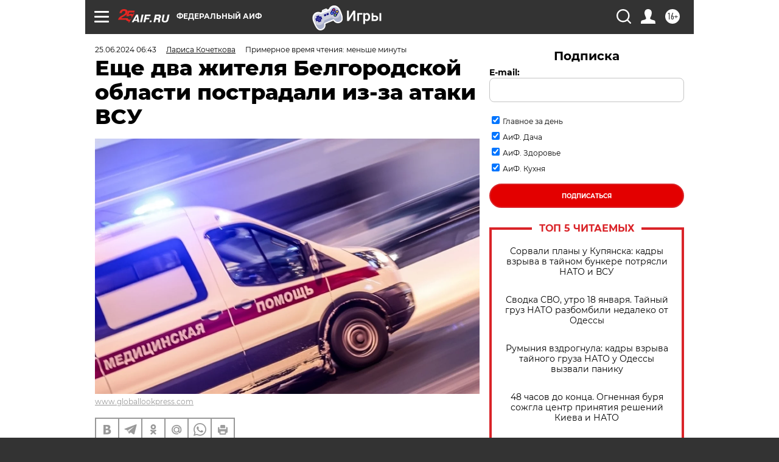

--- FILE ---
content_type: text/html; charset=UTF-8
request_url: https://aif.ru/incidents/eshche-dva-zhitelya-belgorodskoy-oblasti-postradali-iz-za-ataki-vsu
body_size: 32459
content:
<!DOCTYPE html>
<!--[if IE 8]><html class="ie8"> <![endif]-->
<!--[if gt IE 8]><!--><html lang="ru"> <!--<![endif]-->
<head>
    <!-- created_at 18-01-2026 22:27:47 -->
    <script>
        window.isIndexPage = 0;
        window.isMobileBrowser = 0;
        window.disableSidebarCut = 1;
        window.bannerDebugMode = 0;
    </script>

                
                                    <meta http-equiv="Content-Type" content="text/html; charset=utf-8" >
<meta name="format-detection" content="telephone=no" >
<meta name="viewport" content="width=device-width, user-scalable=no, initial-scale=1.0, maximum-scale=1.0, minimum-scale=1.0" >
<meta http-equiv="X-UA-Compatible" content="IE=edge,chrome=1" >
<meta name="HandheldFriendly" content="true" >
<meta name="format-detection" content="telephone=no" >
<meta name="theme-color" content="#ffffff" >
<meta name="description" content="Мужчине и женщине, получившим ранения, оказывается медицинская помощь." >
<meta name="keywords" content="Белгородская область,ВСУ" >
<meta name="article:published_time" content="2024-06-25T03:43:37+0300" >
<meta property="og:title" content="Еще два жителя Белгородской области пострадали из-за атаки ВСУ" >
<meta property="og:description" content="Мужчине и женщине, получившим ранения, оказывается медицинская помощь." >
<meta property="og:type" content="article" >
<meta property="og:image" content="https://aif-s3.aif.ru/images/037/523/f6f8aa64c3bb71fcf29c0ad48cbc041b.webp" >
<meta property="og:url" content="https://aif.ru/incidents/eshche-dva-zhitelya-belgorodskoy-oblasti-postradali-iz-za-ataki-vsu" >
<meta property="og:site_name" content="AiF" >
<meta property="twitter:card" content="summary_large_image" >
<meta property="twitter:site" content="@aifonline" >
<meta property="twitter:title" content="Еще два жителя Белгородской области пострадали из-за атаки ВСУ" >
<meta property="twitter:description" content="Мужчине и женщине, получившим ранения, оказывается медицинская помощь." >
<meta property="twitter:creator" content="@aifonline" >
<meta property="twitter:image:src" content="https://aif-s3.aif.ru/images/037/523/f6f8aa64c3bb71fcf29c0ad48cbc041b.webp" >
<meta property="twitter:domain" content="https://aif.ru/incidents/eshche-dva-zhitelya-belgorodskoy-oblasti-postradali-iz-za-ataki-vsu" >
<meta name="facebook-domain-verification" content="jiqbwww7rrqnwzjkizob7wrpmgmwq3" >
        <title>Еще два жителя Белгородской области пострадали из-за атаки ВСУ | Аргументы и Факты</title>    <link rel="shortcut icon" type="image/x-icon" href="/favicon.ico" />
    <link rel="icon" type="image/svg+xml" href="/favicon.svg">
    
    <link rel="preload" href="/redesign2018/fonts/montserrat-v15-latin-ext_latin_cyrillic-ext_cyrillic-regular.woff2" as="font" type="font/woff2" crossorigin>
    <link rel="preload" href="/redesign2018/fonts/montserrat-v15-latin-ext_latin_cyrillic-ext_cyrillic-italic.woff2" as="font" type="font/woff2" crossorigin>
    <link rel="preload" href="/redesign2018/fonts/montserrat-v15-latin-ext_latin_cyrillic-ext_cyrillic-700.woff2" as="font" type="font/woff2" crossorigin>
    <link rel="preload" href="/redesign2018/fonts/montserrat-v15-latin-ext_latin_cyrillic-ext_cyrillic-700italic.woff2" as="font" type="font/woff2" crossorigin>
    <link rel="preload" href="/redesign2018/fonts/montserrat-v15-latin-ext_latin_cyrillic-ext_cyrillic-800.woff2" as="font" type="font/woff2" crossorigin>
    <link href="https://aif.ru/amp/incidents/eshche-dva-zhitelya-belgorodskoy-oblasti-postradali-iz-za-ataki-vsu" rel="amphtml" >
<link href="https://aif.ru/incidents/eshche-dva-zhitelya-belgorodskoy-oblasti-postradali-iz-za-ataki-vsu" rel="canonical" >
<link href="https://aif.ru/redesign2018/css/style.css?6c0" media="all" rel="stylesheet" type="text/css" >
<link href="https://aif.ru/img/icon/apple_touch_icon_57x57.png?6c0" rel="apple-touch-icon" sizes="57x57" >
<link href="https://aif.ru/img/icon/apple_touch_icon_114x114.png?6c0" rel="apple-touch-icon" sizes="114x114" >
<link href="https://aif.ru/img/icon/apple_touch_icon_72x72.png?6c0" rel="apple-touch-icon" sizes="72x72" >
<link href="https://aif.ru/img/icon/apple_touch_icon_144x144.png?6c0" rel="apple-touch-icon" sizes="144x144" >
<link href="https://aif.ru/img/icon/apple-touch-icon.png?6c0" rel="apple-touch-icon" sizes="180x180" >
<link href="https://aif.ru/img/icon/favicon-32x32.png?6c0" rel="icon" type="image/png" sizes="32x32" >
<link href="https://aif.ru/img/icon/favicon-16x16.png?6c0" rel="icon" type="image/png" sizes="16x16" >
<link href="https://aif.ru/img/manifest.json?6c0" rel="manifest" >
<link href="https://aif.ru/img/safari-pinned-tab.svg?6c0" rel="mask-icon" color="#d55b5b" >
<link href="https://ads.betweendigital.com" rel="preconnect" crossorigin="" >
        <script type="text/javascript">
    //<!--
    var isRedesignPage = true;    //-->
</script>
<script type="text/javascript" src="https://aif.ru/js/output/jquery.min.js?6c0"></script>
<script type="text/javascript" src="https://aif.ru/js/output/header_scripts.js?6c0"></script>
<script type="text/javascript">
    //<!--
    var _sf_startpt=(new Date()).getTime()    //-->
</script>
<script type="application/ld+json">
    {"@context":"https:\/\/schema.org","@type":"BreadcrumbList","itemListElement":[{"@type":"ListItem","position":1,"name":"\u0410\u0440\u0433\u0443\u043c\u0435\u043d\u0442\u044b \u0438 \u0424\u0430\u043a\u0442\u044b","item":"https:\/\/aif.ru\/"},{"@type":"ListItem","position":2,"name":"\u041f\u0440\u043e\u0438\u0441\u0448\u0435\u0441\u0442\u0432\u0438\u044f","item":"https:\/\/aif.ru\/incidents"},{"@type":"ListItem","position":3,"name":"\u0415\u0449\u0435 \u0434\u0432\u0430 \u0436\u0438\u0442\u0435\u043b\u044f \u0411\u0435\u043b\u0433\u043e\u0440\u043e\u0434\u0441\u043a\u043e\u0439 \u043e\u0431\u043b\u0430\u0441\u0442\u0438 \u043f\u043e\u0441\u0442\u0440\u0430\u0434\u0430\u043b\u0438 \u0438\u0437-\u0437\u0430 \u0430\u0442\u0430\u043a\u0438 \u0412\u0421\u0423","item":"https:\/\/aif.ru\/incidents\/eshche-dva-zhitelya-belgorodskoy-oblasti-postradali-iz-za-ataki-vsu"}]}</script>
<script type="text/javascript">
    //<!--
    $(document).ready(function(){
            setTimeout(function(){
                $("input[data-disabled=btn-disabled-html]").removeAttr("disabled");
            }, 1000);
        });    //-->
</script>
<script type="text/javascript" src="https://yastatic.net/s3/passport-sdk/autofill/v1/sdk-suggest-with-polyfills-latest.js?6c0"></script>
<script type="text/javascript">
    //<!--
    window.YandexAuthParams = {"oauthQueryParams":{"client_id":"b104434ccf5a4638bdfe8a9101264f3c","response_type":"code","redirect_uri":"https:\/\/aif.ru\/oauth\/yandex\/callback"},"tokenPageOrigin":"https:\/\/aif.ru"};    //-->
</script>
<script type="text/javascript">
    //<!--
    function AdFox_getWindowSize() {
    var winWidth,winHeight;
	if( typeof( window.innerWidth ) == 'number' ) {
		//Non-IE
		winWidth = window.innerWidth;
		winHeight = window.innerHeight;
	} else if( document.documentElement && ( document.documentElement.clientWidth || document.documentElement.clientHeight ) ) {
		//IE 6+ in 'standards compliant mode'
		winWidth = document.documentElement.clientWidth;
		winHeight = document.documentElement.clientHeight;
	} else if( document.body && ( document.body.clientWidth || document.body.clientHeight ) ) {
		//IE 4 compatible
		winWidth = document.body.clientWidth;
		winHeight = document.body.clientHeight;
	}
	return {"width":winWidth, "height":winHeight};
}//END function AdFox_getWindowSize

function AdFox_getElementPosition(elemId){
    var elem;
    
    if (document.getElementById) {
		elem = document.getElementById(elemId);
	}
	else if (document.layers) {
		elem = document.elemId;
	}
	else if (document.all) {
		elem = document.all.elemId;
	}
    var w = elem.offsetWidth;
    var h = elem.offsetHeight;	
    var l = 0;
    var t = 0;
	
    while (elem)
    {
        l += elem.offsetLeft;
        t += elem.offsetTop;
        elem = elem.offsetParent;
    }

    return {"left":l, "top":t, "width":w, "height":h};
} //END function AdFox_getElementPosition

function AdFox_getBodyScrollTop(){
	return self.pageYOffset || (document.documentElement && document.documentElement.scrollTop) || (document.body && document.body.scrollTop);
} //END function AdFox_getBodyScrollTop

function AdFox_getBodyScrollLeft(){
	return self.pageXOffset || (document.documentElement && document.documentElement.scrollLeft) || (document.body && document.body.scrollLeft);
}//END function AdFox_getBodyScrollLeft

function AdFox_Scroll(elemId,elemSrc){
   var winPos = AdFox_getWindowSize();
   var winWidth = winPos.width;
   var winHeight = winPos.height;
   var scrollY = AdFox_getBodyScrollTop();
   var scrollX =  AdFox_getBodyScrollLeft();
   var divId = 'AdFox_banner_'+elemId;
   var ltwhPos = AdFox_getElementPosition(divId);
   var lPos = ltwhPos.left;
   var tPos = ltwhPos.top;

   if(scrollY+winHeight+5 >= tPos && scrollX+winWidth+5 >= lPos){
      AdFox_getCodeScript(1,elemId,elemSrc);
	  }else{
	     setTimeout('AdFox_Scroll('+elemId+',"'+elemSrc+'");',100);
	  }
}//End function AdFox_Scroll    //-->
</script>
<script type="text/javascript">
    //<!--
    function AdFox_SetLayerVis(spritename,state){
   document.getElementById(spritename).style.visibility=state;
}

function AdFox_Open(AF_id){
   AdFox_SetLayerVis('AdFox_DivBaseFlash_'+AF_id, "hidden");
   AdFox_SetLayerVis('AdFox_DivOverFlash_'+AF_id, "visible");
}

function AdFox_Close(AF_id){
   AdFox_SetLayerVis('AdFox_DivOverFlash_'+AF_id, "hidden");
   AdFox_SetLayerVis('AdFox_DivBaseFlash_'+AF_id, "visible");
}

function AdFox_getCodeScript(AF_n,AF_id,AF_src){
   var AF_doc;
   if(AF_n<10){
      try{
	     if(document.all && !window.opera){
		    AF_doc = window.frames['AdFox_iframe_'+AF_id].document;
			}else if(document.getElementById){
			         AF_doc = document.getElementById('AdFox_iframe_'+AF_id).contentDocument;
					 }
		 }catch(e){}
    if(AF_doc){
	   AF_doc.write('<scr'+'ipt type="text/javascript" src="'+AF_src+'"><\/scr'+'ipt>');
	   }else{
	      setTimeout('AdFox_getCodeScript('+(++AF_n)+','+AF_id+',"'+AF_src+'");', 100);
		  }
		  }
}

function adfoxSdvigContent(banID, flashWidth, flashHeight){
	var obj = document.getElementById('adfoxBanner'+banID).style;
	if (flashWidth == '100%') obj.width = flashWidth;
	    else obj.width = flashWidth + "px";
	if (flashHeight == '100%') obj.height = flashHeight;
	    else obj.height = flashHeight + "px";
}

function adfoxVisibilityFlash(banName, flashWidth, flashHeight){
    	var obj = document.getElementById(banName).style;
	if (flashWidth == '100%') obj.width = flashWidth;
	    else obj.width = flashWidth + "px";
	if (flashHeight == '100%') obj.height = flashHeight;
	    else obj.height = flashHeight + "px";
}

function adfoxStart(banID, FirShowFlNum, constVisFlashFir, sdvigContent, flash1Width, flash1Height, flash2Width, flash2Height){
	if (FirShowFlNum == 1) adfoxVisibilityFlash('adfoxFlash1'+banID, flash1Width, flash1Height);
	    else if (FirShowFlNum == 2) {
		    adfoxVisibilityFlash('adfoxFlash2'+banID, flash2Width, flash2Height);
	        if (constVisFlashFir == 'yes') adfoxVisibilityFlash('adfoxFlash1'+banID, flash1Width, flash1Height);
		    if (sdvigContent == 'yes') adfoxSdvigContent(banID, flash2Width, flash2Height);
		        else adfoxSdvigContent(banID, flash1Width, flash1Height);
	}
}

function adfoxOpen(banID, constVisFlashFir, sdvigContent, flash2Width, flash2Height){
	var aEventOpenClose = new Image();
	var obj = document.getElementById("aEventOpen"+banID);
	if (obj) aEventOpenClose.src =  obj.title+'&rand='+Math.random()*1000000+'&prb='+Math.random()*1000000;
	adfoxVisibilityFlash('adfoxFlash2'+banID, flash2Width, flash2Height);
	if (constVisFlashFir != 'yes') adfoxVisibilityFlash('adfoxFlash1'+banID, 1, 1);
	if (sdvigContent == 'yes') adfoxSdvigContent(banID, flash2Width, flash2Height);
}


function adfoxClose(banID, constVisFlashFir, sdvigContent, flash1Width, flash1Height){
	var aEventOpenClose = new Image();
	var obj = document.getElementById("aEventClose"+banID);
	if (obj) aEventOpenClose.src =  obj.title+'&rand='+Math.random()*1000000+'&prb='+Math.random()*1000000;
	adfoxVisibilityFlash('adfoxFlash2'+banID, 1, 1);
	if (constVisFlashFir != 'yes') adfoxVisibilityFlash('adfoxFlash1'+banID, flash1Width, flash1Height);
	if (sdvigContent == 'yes') adfoxSdvigContent(banID, flash1Width, flash1Height);
}    //-->
</script>
<script type="text/javascript" async="true" src="https://yandex.ru/ads/system/header-bidding.js?6c0"></script>
<script type="text/javascript" src="https://ad.mail.ru/static/sync-loader.js?6c0"></script>
<script type="text/javascript" async="true" src="https://cdn.skcrtxr.com/roxot-wrapper/js/roxot-manager.js?pid=42c21743-edce-4460-a03e-02dbaef8f162"></script>
<script type="text/javascript" src="https://cdn-rtb.sape.ru/js/uids.js?6c0"></script>
<script type="text/javascript">
    //<!--
        var adfoxBiddersMap = {
    "betweenDigital": "816043",
 "mediasniper": "2218745",
    "myTarget": "810102",
 "buzzoola": "1096246",
 "adfox_roden-media": "3373170",
    "videonow": "2966090", 
 "adfox_adsmart": "1463295",
  "Gnezdo": "3123512",
    "roxot": "3196121",
 "astralab": "2486209",
  "getintent": "3186204",
 "sape": "2758269",
 "adwile": "2733112",
 "hybrid": "2809332"
};
var syncid = window.rb_sync.id;
	  var biddersCpmAdjustmentMap = {
      'adfox_adsmart': 0.6,
	  'Gnezdo': 0.8,
	  'adwile': 0.8
  };

if (window.innerWidth >= 1024) {
var adUnits = [{
        "code": "adfox_153825256063495017",
  "sizes": [[300, 600], [240,400]],
        "bids": [{
                "bidder": "betweenDigital",
                "params": {
                    "placementId": "3235886"
                }
            },{
                "bidder": "myTarget",
                "params": {
                    "placementId": "555209",
"sendTargetRef": "true",
"additional": {
"fpid": syncid
}			
                }
            },{
                "bidder": "hybrid",
                "params": {
                    "placementId": "6582bbf77bc72f59c8b22f65"
                }
            },{
                "bidder": "buzzoola",
                "params": {
                    "placementId": "1252803"
                }
            },{
                "bidder": "videonow",
                "params": {
                    "placementId": "8503533"
                }
            },{
                    "bidder": "adfox_adsmart",
                    "params": {
						p1: 'cqguf',
						p2: 'hhro'
					}
            },{
                    "bidder": "roxot",
                    "params": {
						placementId: '2027d57b-1cff-4693-9a3c-7fe57b3bcd1f',
						sendTargetRef: true
					}
            },{
                    "bidder": "mediasniper",
                    "params": {
						"placementId": "4417"
					}
            },{
                    "bidder": "Gnezdo",
                    "params": {
						"placementId": "354318"
					}
            },{
                    "bidder": "getintent",
                    "params": {
						"placementId": "215_V_aif.ru_D_Top_300x600"
					}
            },{
                    "bidder": "adfox_roden-media",
                    "params": {
						p1: "dilmj",
						p2: "emwl"
					}
            },{
                    "bidder": "astralab",
                    "params": {
						"placementId": "642ad3a28528b410c4990932"
					}
            }
        ]
    },{
        "code": "adfox_150719646019463024",
		"sizes": [[640,480], [640,360]],
        "bids": [{
                "bidder": "adfox_adsmart",
                    "params": {
						p1: 'cmqsb',
						p2: 'ul'
					}
            },{
                "bidder": "sape",
                "params": {
                    "placementId": "872427",
					additional: {
                       sapeFpUids: window.sapeRrbFpUids || []
                   }				
                }
            },{
                "bidder": "roxot",
                "params": {
                    placementId: '2b61dd56-9c9f-4c45-a5f5-98dd5234b8a1',
					sendTargetRef: true
                }
            },{
                "bidder": "getintent",
                "params": {
                    "placementId": "215_V_aif.ru_D_AfterArticle_640х480"
                }
            }
        ]
    },{
        "code": "adfox_149010055036832877",
		"sizes": [[970,250]],
		"bids": [{
                    "bidder": "adfox_roden-media",
                    "params": {
						p1: 'dilmi',
						p2: 'hfln'
					}
            },{
                    "bidder": "buzzoola",
                    "params": {
						"placementId": "1252804"
					}
            },{
                    "bidder": "getintent",
                    "params": {
						"placementId": "215_V_aif.ru_D_Billboard_970x250"
					}
            },{
                "bidder": "astralab",
                "params": {
                    "placementId": "67bf071f4e6965fa7b30fea3"
                }
            },{
                    "bidder": "hybrid",
                    "params": {
						"placementId": "6582bbf77bc72f59c8b22f66"
					}
            },{
                    "bidder": "myTarget",
                    "params": {
						"placementId": "1462991",
"sendTargetRef": "true",
"additional": {
"fpid": syncid
}			
					}
            }			           
        ]        
    },{
        "code": "adfox_149874332414246474",
		"sizes": [[640,360], [300,250], [640,480]],
		"codeType": "combo",
		"bids": [{
                "bidder": "mediasniper",
                "params": {
                    "placementId": "4419"
                }
            },{
                "bidder": "buzzoola",
                "params": {
                    "placementId": "1220692"
                }
            },{
                "bidder": "astralab",
                "params": {
                    "placementId": "66fd25eab13381b469ae4b39"
                }
            },
			{
                    "bidder": "betweenDigital",
                    "params": {
						"placementId": "4502825"
					}
            }
			           
        ]        
    },{
        "code": "adfox_149848658878716687",
		"sizes": [[300,600], [240,400]],
        "bids": [{
                "bidder": "betweenDigital",
                "params": {
                    "placementId": "3377360"
                }
            },{
                "bidder": "roxot",
                "params": {
                    placementId: 'fdaba944-bdaa-4c63-9dd3-af12fc6afbf8',
					sendTargetRef: true
                }
            },{
                "bidder": "sape",
                "params": {
                    "placementId": "872425",
					additional: {
                       sapeFpUids: window.sapeRrbFpUids || []
                   }
                }
            },{
                "bidder": "adwile",
                "params": {
                    "placementId": "27990"
                }
            }
        ]        
    }
],
	syncPixels = [{
    bidder: 'hybrid',
    pixels: [
    "https://www.tns-counter.ru/V13a****idsh_ad/ru/CP1251/tmsec=idsh_dis/",
    "https://www.tns-counter.ru/V13a****idsh_vid/ru/CP1251/tmsec=idsh_aifru-hbrdis/",
    "https://mc.yandex.ru/watch/66716692?page-url=aifru%3Futm_source=dis_hybrid_default%26utm_medium=%26utm_campaign=%26utm_content=%26utm_term=&page-ref="+window.location.href
]
  }
  ];
} else if (window.innerWidth < 1024) {
var adUnits = [{
        "code": "adfox_14987283079885683",
		"sizes": [[300,250], [300,240]],
        "bids": [{
                "bidder": "betweenDigital",
                "params": {
                    "placementId": "2492448"
                }
            },{
                "bidder": "myTarget",
                "params": {
                    "placementId": "226830",
"sendTargetRef": "true",
"additional": {
"fpid": syncid
}			
                }
            },{
                "bidder": "hybrid",
                "params": {
                    "placementId": "6582bbf77bc72f59c8b22f64"
                }
            },{
                "bidder": "mediasniper",
                "params": {
                    "placementId": "4418"
                }
            },{
                "bidder": "buzzoola",
                "params": {
                    "placementId": "563787"
                }
            },{
                "bidder": "roxot",
                "params": {
                    placementId: '20bce8ad-3a5e-435a-964f-47be17e201cf',
					sendTargetRef: true
                }
            },{
                "bidder": "videonow",
                "params": {
                    "placementId": "2577490"
                }
            },{
                "bidder": "adfox_adsmart",
                    "params": {
						p1: 'cqmbg',
						p2: 'ul'
					}
            },{
                    "bidder": "Gnezdo",
                    "params": {
						"placementId": "354316"
					}
            },{
                    "bidder": "getintent",
                    "params": {
						"placementId": "215_V_aif.ru_M_Top_300x250"
					}
            },{
                    "bidder": "adfox_roden-media",
                    "params": {
						p1: "dilmx",
						p2: "hbts"
					}
            },{
                "bidder": "astralab",
                "params": {
                    "placementId": "642ad47d8528b410c4990933"
                }
            }			
        ]        
    },{
        "code": "adfox_153545578261291257",
		"bids": [{
                    "bidder": "sape",
                    "params": {
						"placementId": "872426",
					additional: {
                       sapeFpUids: window.sapeRrbFpUids || []
                   }
					}
            },{
                    "bidder": "roxot",
                    "params": {
						placementId: 'eb2ebb9c-1e7e-4c80-bef7-1e93debf197c',
						sendTargetRef: true
					}
            }
			           
        ]        
    },{
        "code": "adfox_165346609120174064",
		"sizes": [[320,100]],
		"bids": [            
            		{
                    "bidder": "buzzoola",
                    "params": {
						"placementId": "1252806"
					}
            },{
                    "bidder": "getintent",
                    "params": {
						"placementId": "215_V_aif.ru_M_FloorAd_320x100"
					}
            }
			           
        ]        
    },{
        "code": "adfox_155956315896226671",
		"bids": [            
            		{
                    "bidder": "buzzoola",
                    "params": {
						"placementId": "1252805"
					}
            },{
                    "bidder": "sape",
                    "params": {
						"placementId": "887956",
					additional: {
                       sapeFpUids: window.sapeRrbFpUids || []
                   }
					}
            },{
                    "bidder": "myTarget",
                    "params": {
						"placementId": "821424",
"sendTargetRef": "true",
"additional": {
"fpid": syncid
}			
					}
            }
			           
        ]        
    },{
        "code": "adfox_149874332414246474",
		"sizes": [[640,360], [300,250], [640,480]],
		"codeType": "combo",
		"bids": [{
                "bidder": "adfox_roden-media",
                "params": {
					p1: 'dilmk',
					p2: 'hfiu'
				}
            },{
                "bidder": "mediasniper",
                "params": {
                    "placementId": "4419"
                }
            },{
                "bidder": "roxot",
                "params": {
                    placementId: 'ba25b33d-cd61-4c90-8035-ea7d66f011c6',
					sendTargetRef: true
                }
            },{
                "bidder": "adwile",
                "params": {
                    "placementId": "27991"
                }
            },{
                    "bidder": "Gnezdo",
                    "params": {
						"placementId": "354317"
					}
            },{
                    "bidder": "getintent",
                    "params": {
						"placementId": "215_V_aif.ru_M_Comboblock_300x250"
					}
            },{
                    "bidder": "astralab",
                    "params": {
						"placementId": "66fd260fb13381b469ae4b3f"
					}
            },{
                    "bidder": "betweenDigital",
                    "params": {
						"placementId": "4502825"
					}
            }
			]        
    }
],
	syncPixels = [
  {
    bidder: 'hybrid',
    pixels: [
    "https://www.tns-counter.ru/V13a****idsh_ad/ru/CP1251/tmsec=idsh_mob/",
    "https://www.tns-counter.ru/V13a****idsh_vid/ru/CP1251/tmsec=idsh_aifru-hbrmob/",
    "https://mc.yandex.ru/watch/66716692?page-url=aifru%3Futm_source=mob_hybrid_default%26utm_medium=%26utm_campaign=%26utm_content=%26utm_term=&page-ref="+window.location.href
]
  }
  ];
}
var userTimeout = 1500;
window.YaHeaderBiddingSettings = {
    biddersMap: adfoxBiddersMap,
	biddersCpmAdjustmentMap: biddersCpmAdjustmentMap,
    adUnits: adUnits,
    timeout: userTimeout,
    syncPixels: syncPixels	
};    //-->
</script>
<script type="text/javascript">
    //<!--
    window.yaContextCb = window.yaContextCb || []    //-->
</script>
<script type="text/javascript" async="true" src="https://yandex.ru/ads/system/context.js?6c0"></script>
<script type="text/javascript">
    //<!--
    window.EventObserver = {
    observers: {},

    subscribe: function (name, fn) {
        if (!this.observers.hasOwnProperty(name)) {
            this.observers[name] = [];
        }
        this.observers[name].push(fn)
    },
    
    unsubscribe: function (name, fn) {
        if (!this.observers.hasOwnProperty(name)) {
            return;
        }
        this.observers[name] = this.observers[name].filter(function (subscriber) {
            return subscriber !== fn
        })
    },
    
    broadcast: function (name, data) {
        if (!this.observers.hasOwnProperty(name)) {
            return;
        }
        this.observers[name].forEach(function (subscriber) {
            return subscriber(data)
        })
    }
};    //-->
</script>
<script type="text/javascript">
    //<!--
    
		if (window.is_mobile_browser) {
			document.write('\x3Cscript src="//cdnjs.cloudflare.com/ajax/libs/probtn/1.0.1/includepb.min.js">\x3C/script>');
		}
	    //-->
</script>    
    <script>
  var adcm_config ={
    id:1064,
    platformId: 64,
    init: function () {
      window.adcm.call();
    }
  };
</script>
<script src="https://tag.digitaltarget.ru/adcm.js" async></script>    <script async src="https://www.googletagservices.com/tag/js/gpt.js"></script>
<script async src="https://cdn-b.notsy.io/aif/ym.js"></script>
<script>
window.notsyCmd = window.notsyCmd || [];
window.notsyCmd.push(function() {
window.notsyInit(

{ "pageVersionAutodetect": true }
);
});
</script><meta name="yandex-verification" content="8955d390668df851" /><meta name="pmail-verification" content="3ceefc399ea825d3fbd26afe47883715">    <link rel="stylesheet" type="text/css" media="print" href="https://aif.ru/redesign2018/css/print.css?6c0" />
    <base href=""/>
</head><body class="region__0 ">
<div class="overlay"></div>
<!-- Rating@Mail.ru counter -->
<script type="text/javascript">
var _tmr = window._tmr || (window._tmr = []);
_tmr.push({id: "59428", type: "pageView", start: (new Date()).getTime()});
(function (d, w, id) {
  if (d.getElementById(id)) return;
  var ts = d.createElement("script"); ts.type = "text/javascript"; ts.async = true; ts.id = id;
  ts.src = "https://top-fwz1.mail.ru/js/code.js";
  var f = function () {var s = d.getElementsByTagName("script")[0]; s.parentNode.insertBefore(ts, s);};
  if (w.opera == "[object Opera]") { d.addEventListener("DOMContentLoaded", f, false); } else { f(); }
})(document, window, "topmailru-code");
</script><noscript><div>
<img src="https://top-fwz1.mail.ru/counter?id=59428;js=na" style="border:0;position:absolute;left:-9999px;" alt="Top.Mail.Ru" />
</div></noscript>
<!-- //Rating@Mail.ru counter -->



<div class="container white_bg" id="container">
    
        <noindex><div class="adv_content bp__body_first adwrapper"><div class="banner_params hide" data-params="{&quot;id&quot;:5465,&quot;num&quot;:1,&quot;place&quot;:&quot;body_first&quot;}"></div>
<!--AdFox START-->
<!--aif_direct-->
<!--Площадка: AIF_fullscreen/catfish / * / *-->
<!--Тип баннера: CatFish-->
<!--Расположение: <верх страницы>-->
<div id="adfox_155956532411722131"></div>
<script>
window.yaContextCb.push(()=>{
    Ya.adfoxCode.create({
      ownerId: 249933,
        containerId: 'adfox_155956532411722131',
type: 'fullscreen',
platform: 'desktop',
        params: {
            pp: 'g',
            ps: 'didj',
            p2: 'gkue',
            puid1: ''
        }
    });
});
</script></div></noindex>
        
        <!--баннер над шапкой--->
                <div class="banner_box">
            <div class="main_banner">
                <noindex><div class="adv_content bp__header no_portr cont_center adwrapper no_mob"><div class="banner_params hide" data-params="{&quot;id&quot;:1500,&quot;num&quot;:1,&quot;place&quot;:&quot;header&quot;}"></div>
<center data-slot="1500">

<!--AdFox START-->
<!--aif_direct-->
<!--Площадка: AIF.ru / * / *-->
<!--Тип баннера: Background-->
<!--Расположение: <верх страницы>-->
<div id="adfox_149010055036832877"></div>
<script>
window.yaContextCb.push(()=>{
    Ya.adfoxCode.create({
      ownerId: 249933,
        containerId: 'adfox_149010055036832877',
        params: {
            pp: 'g',
            ps: 'chxs',
            p2: 'fmis'
          
        }
    });
});
</script>

<script>
$(document).ready(function() {
$('#container').addClass('total_branb_no_top');
 });
</script>
<style>
body > a[style] {position:fixed !important;}
</style> 
  


</center></div></noindex>            </div>
        </div>
                <!--//баннер  над шапкой--->

    <script>
	currentUser = new User();
</script>

<header class="header">
    <div class="count_box_nodisplay">
    <div class="couter_block"><!--LiveInternet counter-->
<script type="text/javascript"><!--
document.write("<img src='https://counter.yadro.ru//hit;AIF?r"+escape(document.referrer)+((typeof(screen)=="undefined")?"":";s"+screen.width+"*"+screen.height+"*"+(screen.colorDepth?screen.colorDepth:screen.pixelDepth))+";u"+escape(document.URL)+";h"+escape(document.title.substring(0,80))+";"+Math.random()+"' width=1 height=1 alt=''>");
//--></script><!--/LiveInternet--></div></div>    <div class="topline">
    <a href="#" class="burger openCloser">
        <div class="burger__wrapper">
            <span class="burger__line"></span>
            <span class="burger__line"></span>
            <span class="burger__line"></span>
        </div>
    </a>

    
    <a href="/" class="logo_box">
                <img width="96" height="22" src="https://aif.ru/redesign2018/img/logo_25.svg?6c0" alt="Аргументы и Факты">
            </a>
    <div itemscope itemtype="http://schema.org/Organization" class="schema_org">
        <img itemprop="logo" src="https://aif.ru/redesign2018/img/logo.svg?6c0" />
        <a itemprop="url" href="/"></a>
        <meta itemprop="name" content="АО «Аргументы и Факты»" />
        <div itemprop="address" itemscope itemtype="http://schema.org/PostalAddress">
            <meta itemprop="postalCode" content="101000" />
            <meta itemprop="addressLocality" content="Москва" />
            <meta itemprop="streetAddress" content="ул. Мясницкая, д. 42"/>
            <meta itemprop="addressCountry" content="RU"/>
            <a itemprop="telephone" href="tel:+74956465757">+7 (495) 646 57 57</a>
        </div>
    </div>
    <div class="age16 age16_topline">16+</div>
    <a href="#" class="region regionOpenCloser">
        <img width="19" height="25" src="https://aif.ru/redesign2018/img/location.svg?6c0"><span>Федеральный АиФ</span>
    </a>
    <div class="topline__slot">
         <noindex><div class="adv_content bp__header_in_topline adwrapper"><div class="banner_params hide" data-params="{&quot;id&quot;:6014,&quot;num&quot;:1,&quot;place&quot;:&quot;header_in_topline&quot;}"></div>
<a href="https://aif.ru/onlinegames?utm_source=aif&utm_medium=banner&utm_campaign=games">
  <img src="https://static1-repo.aif.ru/1/ce/3222991/243b17d0964e68617fe6015e07883e97.webp"
       border="0" width="200" height="56" alt="Игры — АиФ Онлайн">
</a></div></noindex>    </div>

    <!--a class="topline__hashtag" href="https://aif.ru/health/coronavirus/?utm_medium=header&utm_content=covid&utm_source=aif">#остаемсядома</a-->
    <div class="auth_user_status_js">
        <a href="#" class="user auth_link_login_js auth_open_js"><img width="24" height="24" src="https://aif.ru/redesign2018/img/user_ico.svg?6c0"></a>
        <a href="/profile" class="user auth_link_profile_js" style="display: none"><img width="24" height="24" src="https://aif.ru/redesign2018/img/user_ico.svg?6c0"></a>
    </div>
    <div class="search_box">
        <a href="#" class="search_ico searchOpener">
            <img width="24" height="24" src="https://aif.ru/redesign2018/img/search_ico.svg?6c0">
        </a>
        <div class="search_input">
            <form action="/search" id="search_form1">
                <input type="text" name="text" maxlength="50"/>
            </form>
        </div>
    </div>
</div>

<div class="fixed_menu topline">
    <div class="cont_center">
        <a href="#" class="burger openCloser">
            <div class="burger__wrapper">
                <span class="burger__line"></span>
                <span class="burger__line"></span>
                <span class="burger__line"></span>
            </div>
        </a>
        <a href="/" class="logo_box">
                        <img width="96" height="22" src="https://aif.ru/redesign2018/img/logo_25.svg?6c0" alt="Аргументы и Факты">
                    </a>
        <div class="age16 age16_topline">16+</div>
        <a href="/" class="region regionOpenCloser">
            <img width="19" height="25" src="https://aif.ru/redesign2018/img/location.svg?6c0">
            <span>Федеральный АиФ</span>
        </a>
        <div class="topline__slot">
            <noindex><div class="adv_content bp__header_in_topline adwrapper"><div class="banner_params hide" data-params="{&quot;id&quot;:6014,&quot;num&quot;:1,&quot;place&quot;:&quot;header_in_topline&quot;}"></div>
<a href="https://aif.ru/onlinegames?utm_source=aif&utm_medium=banner&utm_campaign=games">
  <img src="https://static1-repo.aif.ru/1/ce/3222991/243b17d0964e68617fe6015e07883e97.webp"
       border="0" width="200" height="56" alt="Игры — АиФ Онлайн">
</a></div></noindex>        </div>

        <!--a class="topline__hashtag" href="https://aif.ru/health/coronavirus/?utm_medium=header&utm_content=covid&utm_source=aif">#остаемсядома</a-->
        <div class="auth_user_status_js">
            <a href="#" class="user auth_link_login_js auth_open_js"><img width="24" height="24" src="https://aif.ru/redesign2018/img/user_ico.svg?6c0"></a>
            <a href="/profile" class="user auth_link_profile_js" style="display: none"><img width="24" height="24" src="https://aif.ru/redesign2018/img/user_ico.svg?6c0"></a>
        </div>
        <div class="search_box">
            <a href="#" class="search_ico searchOpener">
                <img width="24" height="24" src="https://aif.ru/redesign2018/img/search_ico.svg?6c0">
            </a>
            <div class="search_input">
                <form action="/search">
                    <input type="text" name="text" maxlength="50" >
                </form>
            </div>
        </div>
    </div>
</div>    <div class="regions_box">
    <nav class="cont_center">
        <ul class="regions">
            <li><a href="https://aif.ru?from_menu=1">ФЕДЕРАЛЬНЫЙ</a></li>
            <li><a href="https://spb.aif.ru">САНКТ-ПЕТЕРБУРГ</a></li>

            
                                    <li><a href="https://adigea.aif.ru">Адыгея</a></li>
                
            
                                    <li><a href="https://arh.aif.ru">Архангельск</a></li>
                
            
                
            
                
            
                                    <li><a href="https://astrakhan.aif.ru">Астрахань</a></li>
                
            
                                    <li><a href="https://altai.aif.ru">Барнаул</a></li>
                
            
                                    <li><a href="https://aif.by">Беларусь</a></li>
                
            
                                    <li><a href="https://bel.aif.ru">Белгород</a></li>
                
            
                
            
                                    <li><a href="https://bryansk.aif.ru">Брянск</a></li>
                
            
                                    <li><a href="https://bur.aif.ru">Бурятия</a></li>
                
            
                                    <li><a href="https://vl.aif.ru">Владивосток</a></li>
                
            
                                    <li><a href="https://vlad.aif.ru">Владимир</a></li>
                
            
                                    <li><a href="https://vlg.aif.ru">Волгоград</a></li>
                
            
                                    <li><a href="https://vologda.aif.ru">Вологда</a></li>
                
            
                                    <li><a href="https://vrn.aif.ru">Воронеж</a></li>
                
            
                
            
                                    <li><a href="https://dag.aif.ru">Дагестан</a></li>
                
            
                
            
                                    <li><a href="https://ivanovo.aif.ru">Иваново</a></li>
                
            
                                    <li><a href="https://irk.aif.ru">Иркутск</a></li>
                
            
                                    <li><a href="https://kazan.aif.ru">Казань</a></li>
                
            
                                    <li><a href="https://kzaif.kz">Казахстан</a></li>
                
            
                
            
                                    <li><a href="https://klg.aif.ru">Калининград</a></li>
                
            
                
            
                                    <li><a href="https://kaluga.aif.ru">Калуга</a></li>
                
            
                                    <li><a href="https://kamchatka.aif.ru">Камчатка</a></li>
                
            
                
            
                                    <li><a href="https://karel.aif.ru">Карелия</a></li>
                
            
                                    <li><a href="https://kirov.aif.ru">Киров</a></li>
                
            
                                    <li><a href="https://komi.aif.ru">Коми</a></li>
                
            
                                    <li><a href="https://kostroma.aif.ru">Кострома</a></li>
                
            
                                    <li><a href="https://kuban.aif.ru">Краснодар</a></li>
                
            
                                    <li><a href="https://krsk.aif.ru">Красноярск</a></li>
                
            
                                    <li><a href="https://krym.aif.ru">Крым</a></li>
                
            
                                    <li><a href="https://kuzbass.aif.ru">Кузбасс</a></li>
                
            
                
            
                
            
                                    <li><a href="https://aif.kg">Кыргызстан</a></li>
                
            
                                    <li><a href="https://mar.aif.ru">Марий Эл</a></li>
                
            
                                    <li><a href="https://saransk.aif.ru">Мордовия</a></li>
                
            
                                    <li><a href="https://murmansk.aif.ru">Мурманск</a></li>
                
            
                
            
                                    <li><a href="https://nn.aif.ru">Нижний Новгород</a></li>
                
            
                                    <li><a href="https://nsk.aif.ru">Новосибирск</a></li>
                
            
                
            
                                    <li><a href="https://omsk.aif.ru">Омск</a></li>
                
            
                                    <li><a href="https://oren.aif.ru">Оренбург</a></li>
                
            
                                    <li><a href="https://penza.aif.ru">Пенза</a></li>
                
            
                                    <li><a href="https://perm.aif.ru">Пермь</a></li>
                
            
                                    <li><a href="https://pskov.aif.ru">Псков</a></li>
                
            
                                    <li><a href="https://rostov.aif.ru">Ростов-на-Дону</a></li>
                
            
                                    <li><a href="https://rzn.aif.ru">Рязань</a></li>
                
            
                                    <li><a href="https://samara.aif.ru">Самара</a></li>
                
            
                
            
                                    <li><a href="https://saratov.aif.ru">Саратов</a></li>
                
            
                                    <li><a href="https://sakhalin.aif.ru">Сахалин</a></li>
                
            
                
            
                                    <li><a href="https://smol.aif.ru">Смоленск</a></li>
                
            
                
            
                                    <li><a href="https://stav.aif.ru">Ставрополь</a></li>
                
            
                
            
                                    <li><a href="https://tver.aif.ru">Тверь</a></li>
                
            
                                    <li><a href="https://tlt.aif.ru">Тольятти</a></li>
                
            
                                    <li><a href="https://tomsk.aif.ru">Томск</a></li>
                
            
                                    <li><a href="https://tula.aif.ru">Тула</a></li>
                
            
                                    <li><a href="https://tmn.aif.ru">Тюмень</a></li>
                
            
                                    <li><a href="https://udm.aif.ru">Удмуртия</a></li>
                
            
                
            
                                    <li><a href="https://ul.aif.ru">Ульяновск</a></li>
                
            
                                    <li><a href="https://ural.aif.ru">Урал</a></li>
                
            
                                    <li><a href="https://ufa.aif.ru">Уфа</a></li>
                
            
                
            
                
            
                                    <li><a href="https://hab.aif.ru">Хабаровск</a></li>
                
            
                
            
                                    <li><a href="https://chv.aif.ru">Чебоксары</a></li>
                
            
                                    <li><a href="https://chel.aif.ru">Челябинск</a></li>
                
            
                                    <li><a href="https://chr.aif.ru">Черноземье</a></li>
                
            
                                    <li><a href="https://chita.aif.ru">Чита</a></li>
                
            
                                    <li><a href="https://ugra.aif.ru">Югра</a></li>
                
            
                                    <li><a href="https://yakutia.aif.ru">Якутия</a></li>
                
            
                                    <li><a href="https://yamal.aif.ru">Ямал</a></li>
                
            
                                    <li><a href="https://yar.aif.ru">Ярославль</a></li>
                
                    </ul>
    </nav>
</div>    <div class="top_menu_box">
    <div class="cont_center">
        <nav class="top_menu main_menu_wrapper_js">
                            <ul class="main_menu main_menu_js" id="rubrics">
                                                        <li  class="menuItem top_level_item_js">

        <a  href="/special" title="Спецпроекты">Спецпроекты</a>
    
    </li>                                                <li  class="menuItem top_level_item_js">

        <a  href="https://aif.ru/tag/ekskljuziv" title="Эксклюзивы" id="custommenu-11736">Эксклюзивы</a>
    
    </li>                                                <li  class="menuItem top_level_item_js">

        <a  href="https://aif.ru/society/gallery/trend-5100" title="Красивые открытки и картинки" id="custommenu-11717">Красивые открытки и картинки</a>
    
    </li>                                                <li  class="menuItem top_level_item_js">

        <a  href="https://aif.ru/sonnik" title="Сонник" id="custommenu-11735">Сонник</a>
    
    </li>                                                <li  class="menuItem top_level_item_js">

        <a  href="https://aif.ru/politics/world/trend_4110" title="Спецоперация на Украине" id="custommenu-11091">Спецоперация на Украине</a>
    
    </li>                                                <li  data-rubric_id="1" class="menuItem top_level_item_js">

        <a  href="/politics" title="Политика" id="custommenu-4290">Политика</a>
    
            <div class="subrubrics_box submenu_js">
            <ul>
                                                            <li  data-rubric_id="2" class="menuItem">

        <a  href="/politics/russia" title="В России" id="custommenu-4317">В России</a>
    
    </li>                                                                                <li  class="menuItem">

        <a  href="https://aif.ru/politics/russia/trend_4077" title="Госдума 2021" id="custommenu-10520">Госдума 2021</a>
    
    </li>                                                                                <li  data-rubric_id="7279" class="menuItem">

        <a  href="/politics/elections" title="Московские выборы" id="custommenu-10048">Московские выборы</a>
    
    </li>                                                                                <li  data-rubric_id="3" class="menuItem">

        <a  href="/politics/world" title="В мире" id="custommenu-4318">В мире</a>
    
    </li>                                                                                <li  class="menuItem">

        <a  href="https://aif.ru/politics/russia/trend_2830" title="Итоги пятилетки. Курская область" id="custommenu-8911">Итоги пятилетки. Курская область</a>
    
    </li>                                                                                <li  data-rubric_id="4316" class="menuItem">

        <a  href="/politics/gallery" title="Галереи" id="custommenu-6894">Галереи</a>
    
    </li>                                                                                <li  data-rubric_id="4198" class="menuItem">

        <a  href="/politics/opinion" title="Мнения" id="custommenu-6893">Мнения</a>
    
    </li>                                                </ul>
        </div>
    </li>                                                <li  data-rubric_id="16" class="menuItem top_level_item_js">

        <a  href="/money" title="Деньги" id="custommenu-4293">Деньги</a>
    
            <div class="subrubrics_box submenu_js">
            <ul>
                                                            <li  data-rubric_id="2988" class="menuItem">

        <a  href="/money/economy" title="Экономика" id="custommenu-5777">Экономика</a>
    
    </li>                                                                                <li  data-rubric_id="17" class="menuItem">

        <a  href="/money/corruption" title="Коррупция" id="custommenu-4329">Коррупция</a>
    
    </li>                                                                                <li  data-rubric_id="18" class="menuItem">

        <a  href="/money/business" title="Карьера и бизнес" id="custommenu-4330">Карьера и бизнес</a>
    
    </li>                                                                                <li  data-rubric_id="19" class="menuItem">

        <a  href="/money/mymoney" title="Личные деньги" id="custommenu-4331">Личные деньги</a>
    
    </li>                                                                                <li  data-rubric_id="20" class="menuItem">

        <a  href="/money/company" title="Компании" id="custommenu-4332">Компании</a>
    
    </li>                                                                                <li  data-rubric_id="21" class="menuItem">

        <a  href="/money/market" title="Рынок" id="custommenu-4333">Рынок</a>
    
    </li>                                                                                <li  class="menuItem">

        <a  href="https://aif.ru/money/mymoney/trend_4660" title="Финансовый ответ" id="custommenu-11432">Финансовый ответ</a>
    
    </li>                                                                                <li  class="menuItem">

        <a  href="https://industry.aif.ru/" title="Время созидать!" id="custommenu-10887">Время созидать!</a>
    
    </li>                                                                                <li  class="menuItem">

        <a  href="https://aif.ru/importozamjeshchjenije" title="Импортозамещение" id="custommenu-10888">Импортозамещение</a>
    
    </li>                                                                                <li  class="menuItem">

        <a  href="https://perspektivy-ii-investicii.aif.ru/" title="Преобразование России" id="custommenu-11453">Преобразование России</a>
    
    </li>                                                </ul>
        </div>
    </li>                                                <li  data-rubric_id="6992" class="menuItem top_level_item_js">

        <a  href="/moscow" title="Москва" id="custommenu-9829">Москва</a>
    
    </li>                                                <li  data-rubric_id="32" class="menuItem top_level_item_js">

        <a  href="/sport" title="Спорт" id="custommenu-4295">Спорт</a>
    
            <div class="subrubrics_box submenu_js">
            <ul>
                                                            <li  data-rubric_id="34" class="menuItem">

        <a  href="/sport/football" title="Футбол" id="custommenu-4342">Футбол</a>
    
    </li>                                                                                <li  data-rubric_id="35" class="menuItem">

        <a  href="/sport/hockey" title="Хоккей" id="custommenu-4343">Хоккей</a>
    
    </li>                                                                                <li  data-rubric_id="36" class="menuItem">

        <a  href="/sport/winter" title="Зимние виды" id="custommenu-4344">Зимние виды</a>
    
    </li>                                                                                <li  data-rubric_id="37" class="menuItem">

        <a  href="/sport/summer" title="Летние виды" id="custommenu-4345">Летние виды</a>
    
    </li>                                                                                <li  class="menuItem">

        <a  href="https://aif.ru/sport/sportin" title="Спорт в городе" id="custommenu-11718">Спорт в городе</a>
    
    </li>                                                                                <li  data-rubric_id="38" class="menuItem">

        <a  href="/sport/other" title="Другие виды" id="custommenu-4346">Другие виды</a>
    
    </li>                                                                                <li  data-rubric_id="39" class="menuItem">

        <a  href="/sport/olymp" title="Олимпиада" id="custommenu-4347">Олимпиада</a>
    
    </li>                                                                                <li  data-rubric_id="40" class="menuItem">

        <a  href="/sport/structure" title="Инфраструктура" id="custommenu-4348">Инфраструктура</a>
    
    </li>                                                                                <li  data-rubric_id="41" class="menuItem">

        <a  href="/sport/person" title="Персона" id="custommenu-4349">Персона</a>
    
    </li>                                                                                <li  data-rubric_id="4315" class="menuItem">

        <a  href="/sport/gallery" title="Фото" id="custommenu-6730">Фото</a>
    
    </li>                                                </ul>
        </div>
    </li>                                                <li  data-rubric_id="61" class="menuItem top_level_item_js">

        <a  href="/health" title="Здоровье" id="custommenu-4298">Здоровье</a>
    
            <div class="subrubrics_box submenu_js">
            <ul>
                                                            <li  data-rubric_id="7473" class="menuItem">

        <a  href="/health/coronavirus" title="Все о коронавирусе" id="custommenu-10428">Все о коронавирусе</a>
    
    </li>                                                                                <li  class="menuItem">

        <a  href="https://aif.ru/zdorovoe_pitanie/" title="Здоровое питание" id="custommenu-10896">Здоровое питание</a>
    
    </li>                                                                                <li  class="menuItem">

        <a  href="https://aif.ru/health/life/trend_3305" title=" Здоровый голос" id="custommenu-9831"> Здоровый голос</a>
    
    </li>                                                                                <li  data-rubric_id="63" class="menuItem">

        <a  href="/health/life" title="Здоровая жизнь" id="custommenu-4366">Здоровая жизнь</a>
    
    </li>                                                                                <li  data-rubric_id="65" class="menuItem">

        <a  href="/health/food" title="Правильное питание" id="custommenu-4368">Правильное питание</a>
    
    </li>                                                                                <li  data-rubric_id="66" class="menuItem">

        <a  href="/health/children" title="Здоровье ребенка" id="custommenu-4369">Здоровье ребенка</a>
    
    </li>                                                                                <li  data-rubric_id="64" class="menuItem">

        <a  href="/health/secrets" title="Секреты красоты" id="custommenu-4367">Секреты красоты</a>
    
    </li>                                                                                <li  class="menuItem">

        <a  href="https://aif.ru/life_stories_zdorovoe_pitanie/" title="Правила питания" id="custommenu-11195">Правила питания</a>
    
    </li>                                                                                <li  class="menuItem">

        <a  href="https://aif.ru/health/trend_3269" title="Лазерная эпиляция" id="custommenu-9677">Лазерная эпиляция</a>
    
    </li>                                                                                <li  data-rubric_id="67" class="menuItem">

        <a  href="/health/psychologic" title="Психология жизни" id="custommenu-4370">Психология жизни</a>
    
    </li>                                                                                <li  class="menuItem">

        <a  href="https://aif.ru/health/life/trend_4082" title="Как защитить себя от вирусов?" id="custommenu-10522">Как защитить себя от вирусов?</a>
    
    </li>                                                                                <li  data-rubric_id="6729" class="menuItem">

        <a  href="/health/health_time" title="Время здоровья" id="custommenu-9605">Время здоровья</a>
    
    </li>                                                                                <li  data-rubric_id="3041" class="menuItem">

        <a  href="/health/mens_health" title="Мужское здоровье" id="custommenu-5636">Мужское здоровье</a>
    
    </li>                                                                                <li  data-rubric_id="3238" class="menuItem">

        <a  href="/health/leksprav" title="Лекарственный справочник " id="custommenu-6432">Лекарственный справочник </a>
    
    </li>                                                                                <li  class="menuItem">

        <a  href="https://aif.ru/gazeta/archive/edition/2" title="Газета АиФ Здоровье" id="custommenu-7497">Газета АиФ Здоровье</a>
    
    </li>                                                                                <li  data-rubric_id="4743" class="menuItem">

        <a  href="/health/pro" title="журнал АиФ ПРО Здоровье" id="custommenu-7361">журнал АиФ ПРО Здоровье</a>
    
    </li>                                                </ul>
        </div>
    </li>                                                <li  data-rubric_id="6" class="menuItem top_level_item_js">

        <a  href="/society/science" title="Наука" id="custommenu-9674">Наука</a>
    
    </li>                                                <li  data-rubric_id="23" class="menuItem top_level_item_js">

        <a  href="/culture" title="Культура" id="custommenu-4294">Культура</a>
    
            <div class="subrubrics_box submenu_js">
            <ul>
                                                            <li  data-rubric_id="3073" class="menuItem">

        <a  href="/culture/movie" title="Кино" id="custommenu-4334">Кино</a>
    
    </li>                                                                                <li  data-rubric_id="25" class="menuItem">

        <a  href="/culture/theater" title="Театр" id="custommenu-4335">Театр</a>
    
    </li>                                                                                <li  data-rubric_id="26" class="menuItem">

        <a  href="/culture/book" title="Книги" id="custommenu-4336">Книги</a>
    
    </li>                                                                                <li  data-rubric_id="27" class="menuItem">

        <a  href="/culture/art" title="Искусство" id="custommenu-4337">Искусство</a>
    
    </li>                                                                                <li  data-rubric_id="3043" class="menuItem">

        <a  href="/culture/showbiz" title="Шоу-бизнес" id="custommenu-5644">Шоу-бизнес</a>
    
    </li>                                                                                <li  data-rubric_id="28" class="menuItem">

        <a  href="/culture/person" title="Персона" id="custommenu-4338">Персона</a>
    
    </li>                                                                                <li  data-rubric_id="29" class="menuItem">

        <a  href="/culture/problem" title="Проблема" id="custommenu-4339">Проблема</a>
    
    </li>                                                                                <li  data-rubric_id="30" class="menuItem">

        <a  href="/culture/freeway" title="Куда пойти" id="custommenu-4340">Куда пойти</a>
    
    </li>                                                                                <li  data-rubric_id="4322" class="menuItem">

        <a  href="/culture/gallery" title="Галереи" id="custommenu-6729">Галереи</a>
    
    </li>                                                                                <li  data-rubric_id="4281" class="menuItem">

        <a  href="/culture/classic" title="Актуальная классика" id="custommenu-6819">Актуальная классика</a>
    
    </li>                                                </ul>
        </div>
    </li>                                                <li  data-rubric_id="15" class="menuItem top_level_item_js active">

        <a  href="/incidents" title="Происшествия" id="custommenu-4292">Происшествия</a>
    
    </li>                                                <li  data-rubric_id="4" class="menuItem top_level_item_js">

        <a  href="/society" title="Общество" id="custommenu-4291">Общество</a>
    
            <div class="subrubrics_box submenu_js">
            <ul>
                                                            <li  data-rubric_id="7378" class="menuItem">

        <a  href="/society/75_victory" title="75 лет Победе" id="custommenu-10200">75 лет Победе</a>
    
    </li>                                                                                <li  class="menuItem">

        <a  href="https://aif.ru/politics/russia/trend_4001" title="Просто о сложном" id="custommenu-10494">Просто о сложном</a>
    
    </li>                                                                                <li  data-rubric_id="5" class="menuItem">

        <a  href="/society/web" title="Сеть" id="custommenu-4319">Сеть</a>
    
    </li>                                                                                <li  data-rubric_id="6" class="menuItem">

        <a  href="/society/science" title="Наука" id="custommenu-4320">Наука</a>
    
    </li>                                                                                <li  data-rubric_id="7" class="menuItem">

        <a  href="/society/healthcare" title="Здравоохранение" id="custommenu-4321">Здравоохранение</a>
    
    </li>                                                                                <li  class="menuItem">

        <a  href="https://aif.ru/society/safety/trend-5006" title="Осторожно, мошенники!" id="custommenu-11466">Осторожно, мошенники!</a>
    
    </li>                                                                                <li  data-rubric_id="8" class="menuItem">

        <a  href="/society/army" title="Армия" id="custommenu-4322">Армия</a>
    
    </li>                                                                                <li  data-rubric_id="4189" class="menuItem">

        <a  href="/society/safety" title="Безопасность" id="custommenu-6555">Безопасность</a>
    
    </li>                                                                                <li  data-rubric_id="9" class="menuItem">

        <a  href="/society/education" title="Образование" id="custommenu-4323">Образование</a>
    
    </li>                                                                                <li  data-rubric_id="10" class="menuItem">

        <a  href="/society/law" title="Право" id="custommenu-4324">Право</a>
    
    </li>                                                                                <li  class="menuItem">

        <a  href="https://aif.ru/politics/russia/trend_3106" title="Дальний Восток" id="custommenu-11194">Дальний Восток</a>
    
    </li>                                                                                <li  class="menuItem">

        <a  href="https://aif.ru/society/ecology/trend_3858" title="Арктика — территория развития" id="custommenu-10197">Арктика — территория развития</a>
    
    </li>                                                                                <li  data-rubric_id="6003" class="menuItem">

        <a  href="/society/ecology" title="Экология" id="custommenu-8880">Экология</a>
    
    </li>                                                                                <li  data-rubric_id="5976" class="menuItem">

        <a  href="/society/mchs" title="МЧС России" id="custommenu-8825">МЧС России</a>
    
    </li>                                                                                <li  class="menuItem">

        <a  href="https://aif.ru/society/ecology/trend_3277" title="Мусора.нет" id="custommenu-9679">Мусора.нет</a>
    
    </li>                                                                                <li  class="menuItem">

        <a  href="https://aif.ru/society/army/trend-5039" title="Центр «Воин»" id="custommenu-11738">Центр «Воин»</a>
    
    </li>                                                                                <li  data-rubric_id="5970" class="menuItem">

        <a  href="/society/agronews" title="Агроновости" id="custommenu-8823">Агроновости</a>
    
    </li>                                                                                <li  data-rubric_id="11" class="menuItem">

        <a  href="/society/history" title="История" id="custommenu-4325">История</a>
    
    </li>                                                                                <li  data-rubric_id="12" class="menuItem">

        <a  href="/society/people" title="Люди" id="custommenu-4326">Люди</a>
    
    </li>                                                                                <li  data-rubric_id="13" class="menuItem">

        <a  href="/society/religion" title="Религия" id="custommenu-4327">Религия</a>
    
    </li>                                                                                <li  data-rubric_id="14" class="menuItem">

        <a  href="/society/ptransport" title="Общественный транспорт" id="custommenu-4328">Общественный транспорт</a>
    
    </li>                                                                                <li  data-rubric_id="4213" class="menuItem">

        <a  href="/society/media" title="СМИ" id="custommenu-6593">СМИ</a>
    
    </li>                                                                                <li  data-rubric_id="3052" class="menuItem">

        <a  href="/society/nature" title="Природа" id="custommenu-5642">Природа</a>
    
    </li>                                                                                <li  data-rubric_id="107" class="menuItem">

        <a  href="/travel" title="Туризм" id="custommenu-4307">Туризм</a>
    
    </li>                                                                                <li  data-rubric_id="4388" class="menuItem">

        <a  href="/society/charity" title="Благотворительность" id="custommenu-6892">Благотворительность</a>
    
    </li>                                                                                                                    <li  data-rubric_id="4351" class="menuItem">

        <a  href="/society/changeonelife" title="Измени одну жизнь" id="custommenu-6821">Измени одну жизнь</a>
    
    </li>                                                                                <li  data-rubric_id="4319" class="menuItem">

        <a  href="/society/gallery" title="Галереи" id="custommenu-6731">Галереи</a>
    
    </li>                                                                                <li  data-rubric_id="4196" class="menuItem">

        <a  href="/society/opinion" title="Мнение" id="custommenu-6814">Мнение</a>
    
    </li>                                                </ul>
        </div>
    </li>                                                <li  data-rubric_id="42" class="menuItem top_level_item_js">

        <a  href="/food" title="Кухня" id="custommenu-6274">Кухня</a>
    
            <div class="subrubrics_box submenu_js">
            <ul>
                                                            <li  data-rubric_id="44" class="menuItem">

        <a  href="/food/recipies" title="Рецепты" id="custommenu-6910">Рецепты</a>
    
    </li>                                                                                <li  data-rubric_id="45" class="menuItem">

        <a  href="/food/graphicrecipies" title="Рецепты в инфографике" id="custommenu-6911">Рецепты в инфографике</a>
    
    </li>                                                                                <li  data-rubric_id="46" class="menuItem">

        <a  href="/food/products" title="Продукты и напитки" id="custommenu-6912">Продукты и напитки</a>
    
    </li>                                                                                <li  data-rubric_id="47" class="menuItem">

        <a  href="/food/diet" title="Питание и диеты" id="custommenu-6913">Питание и диеты</a>
    
    </li>                                                                                <li  data-rubric_id="53" class="menuItem">

        <a  href="/food/tricks" title="Кулинарные хитрости" id="custommenu-6918">Кулинарные хитрости</a>
    
    </li>                                                                                <li  data-rubric_id="49" class="menuItem">

        <a  href="/food/master" title="Мастер-классы" id="custommenu-6917">Мастер-классы</a>
    
    </li>                                                                                <li  data-rubric_id="52" class="menuItem">

        <a  href="/food/children" title="Детское питание" id="custommenu-6914">Детское питание</a>
    
    </li>                                                                                <li  data-rubric_id="48" class="menuItem">

        <a  href="/food/world" title="Кухни мира" id="custommenu-6915">Кухни мира</a>
    
    </li>                                                                                <li  data-rubric_id="51" class="menuItem">

        <a  href="/food/household" title="Бытовая техника" id="custommenu-6916">Бытовая техника</a>
    
    </li>                                                                                <li  class="menuItem">

        <a  href="https://aif.ru/food/debate" title="Дебаты " id="custommenu-7134">Дебаты </a>
    
    </li>                                                                                                                    <li  data-rubric_id="4742" class="menuItem">

        <a  href="/food/pro" title="журнал АиФ ПРО кухню" id="custommenu-7360">журнал АиФ ПРО кухню</a>
    
    </li>                                                                                <li  class="menuItem">

        <a  href="https://aif.ru/food/products/trend_4312" title="Вкусы России 2021" id="custommenu-10515">Вкусы России 2021</a>
    
    </li>                                                </ul>
        </div>
    </li>                                                <li  data-rubric_id="54" class="menuItem top_level_item_js">

        <a  href="/dacha" title="Дача " id="custommenu-6275">Дача </a>
    
            <div class="subrubrics_box submenu_js">
            <ul>
                                                            <li  data-rubric_id="55" class="menuItem">

        <a  href="/dacha/ogorod" title="Огород" id="custommenu-6284">Огород</a>
    
    </li>                                                                                <li  data-rubric_id="56" class="menuItem">

        <a  href="/dacha/garden" title="Сад" id="custommenu-6285">Сад</a>
    
    </li>                                                                                                                    <li  data-rubric_id="58" class="menuItem">

        <a  href="/dacha/construction" title="Стройка и дизайн" id="custommenu-6288">Стройка и дизайн</a>
    
    </li>                                                                                <li  data-rubric_id="59" class="menuItem">

        <a  href="/dacha/help" title="Помощь юриста" id="custommenu-6289">Помощь юриста</a>
    
    </li>                                                                                    </ul>
        </div>
    </li>                                                <li  data-rubric_id="68" class="menuItem top_level_item_js">

        <a  href="/auto" title="Авто" id="custommenu-4299">Авто</a>
    
            <div class="subrubrics_box submenu_js">
            <ul>
                                                            <li  data-rubric_id="70" class="menuItem">

        <a  href="/auto/gibdd" title="ГИБДД" id="custommenu-4371">ГИБДД</a>
    
    </li>                                                                                <li  data-rubric_id="71" class="menuItem">

        <a  href="/auto/about" title="Об автомобилях" id="custommenu-4372">Об автомобилях</a>
    
    </li>                                                                                <li  data-rubric_id="72" class="menuItem">

        <a  href="/auto/support" title="Обслуживание" id="custommenu-4373">Обслуживание</a>
    
    </li>                                                                                <li  data-rubric_id="73" class="menuItem">

        <a  href="/auto/practice" title="Практические советы" id="custommenu-4374">Практические советы</a>
    
    </li>                                                                                <li  data-rubric_id="74" class="menuItem">

        <a  href="/auto/roads" title="Пробки/дороги" id="custommenu-4375">Пробки/дороги</a>
    
    </li>                                                                                <li  data-rubric_id="75" class="menuItem">

        <a  href="/auto/safety" title="Безопасность" id="custommenu-4376">Безопасность</a>
    
    </li>                                                                                <li  data-rubric_id="4320" class="menuItem">

        <a  href="/auto/gallery" title="Фото" id="custommenu-6732">Фото</a>
    
    </li>                                                                                <li  class="menuItem">

        <a  href="https://aif.ru/auto/safety/trend_2274" title="Безопасная дорога" id="custommenu-7751">Безопасная дорога</a>
    
    </li>                                                </ul>
        </div>
    </li>                                                <li  data-rubric_id="77" class="menuItem top_level_item_js">

        <a  href="/realty" title="Недвижимость" id="custommenu-4300">Недвижимость</a>
    
            <div class="subrubrics_box submenu_js">
            <ul>
                                                            <li  data-rubric_id="78" class="menuItem">

        <a  href="/realty/city" title="Город" id="custommenu-4378">Город</a>
    
    </li>                                                                                <li  data-rubric_id="79" class="menuItem">

        <a  href="/realty/countryside" title="Загород" id="custommenu-4379">Загород</a>
    
    </li>                                                                                <li  data-rubric_id="80" class="menuItem">

        <a  href="/realty/house" title="Дом/ремонт" id="custommenu-4380">Дом/ремонт</a>
    
    </li>                                                                                <li  data-rubric_id="81" class="menuItem">

        <a  href="/realty/utilities" title="ЖКХ" id="custommenu-4381">ЖКХ</a>
    
    </li>                                                                                <li  data-rubric_id="82" class="menuItem">

        <a  href="/realty/price" title="Цены и рынок" id="custommenu-4382">Цены и рынок</a>
    
    </li>                                                                                <li  data-rubric_id="4329" class="menuItem">

        <a  href="/realty/gallery" title="Фото" id="custommenu-6734">Фото</a>
    
    </li>                                                </ul>
        </div>
    </li>                                                <li  data-rubric_id="83" class="menuItem top_level_item_js">

        <a  href="/techno" title="Техника" id="custommenu-6277">Техника</a>
    
            <div class="subrubrics_box submenu_js">
            <ul>
                                                            <li  data-rubric_id="4641" class="menuItem">

        <a  href="/techno/industry" title="Индустрия" id="custommenu-7202">Индустрия</a>
    
    </li>                                                                                <li  data-rubric_id="4637" class="menuItem">

        <a  href="/techno/web" title="Сеть" id="custommenu-7204">Сеть</a>
    
    </li>                                                                                <li  data-rubric_id="85" class="menuItem">

        <a  href="/techno/gadgets" title="Гаджеты" id="custommenu-6431">Гаджеты</a>
    
    </li>                                                                                <li  data-rubric_id="4639" class="menuItem">

        <a  href="/techno/apps" title="Приложения" id="custommenu-7200">Приложения</a>
    
    </li>                                                                                <li  data-rubric_id="84" class="menuItem">

        <a  href="/techno/pc" title="Компьютеры" id="custommenu-6430">Компьютеры</a>
    
    </li>                                                                                <li  data-rubric_id="4640" class="menuItem">

        <a  href="/techno/technology" title="Технологии" id="custommenu-7201">Технологии</a>
    
    </li>                                                                                <li  data-rubric_id="4324" class="menuItem">

        <a  href="/techno/gallery" title="Фото" id="custommenu-7203">Фото</a>
    
    </li>                                                                                <li  class="menuItem">

        <a  href="https://aif.ru/techno/technology/trend_3948" title="Виртуальные серверы" id="custommenu-10469">Виртуальные серверы</a>
    
    </li>                                                </ul>
        </div>
    </li>                                                                    <li  data-rubric_id="8593" class="menuItem top_level_item_js">

        <a  href="/socpodderzka" title="Социальная поддержка государства" id="custommenu-11420">Социальная поддержка государства</a>
    
    </li>                                                <li  class="menuItem top_level_item_js">

        <a  href="https://aif.ru/importozamjeshchjenije" title="Все об импортозамещении" id="custommenu-10889">Все об импортозамещении</a>
    
    </li>                                                <li  class="menuItem top_level_item_js">

        <a  href="https://aif.ru/natsionalniye_proekti_rossii" title="Национальные проекты России" id="custommenu-11197">Национальные проекты России</a>
    
    </li>                                                <li  class="menuItem top_level_item_js">

        <a  href="https://aif.ru/onlinegames" title="Игры онлайн" id="custommenu-11734">Игры онлайн</a>
    
    </li>                                                <li  class="menuItem top_level_item_js">

        <a  href="https://aif.ru/dosug" title="Конкурсы и тесты" id="custommenu-6278">Конкурсы и тесты</a>
    
            <div class="subrubrics_box submenu_js">
            <ul>
                                                            <li  data-rubric_id="5015" class="menuItem">

        <a  href="/rate" title="Фотоголосования" id="custommenu-7943">Фотоголосования</a>
    
    </li>                                                </ul>
        </div>
    </li>                                                <li  data-rubric_id="106" class="menuItem top_level_item_js">

        <a  href="/dobroe" title="Доброе сердце" id="custommenu-10782">Доброе сердце</a>
    
    </li>                                                <li  class="menuItem top_level_item_js">

        <a  href="/event" title="Пресс-центр" id="custommenu-7629">Пресс-центр</a>
    
            <div class="subrubrics_box submenu_js">
            <ul>
                                                            <li  data-rubric_id="4894" class="menuItem">

        <a  href="/" title="О нас" id="custommenu-7630">О нас</a>
    
    </li>                                                                                <li  class="menuItem">

        <a  href="/event/services" title="Услуги" id="custommenu-7631">Услуги</a>
    
    </li>                                                                                <li  data-rubric_id="4897" class="menuItem">

        <a  href="/event/arhiv" title="Анонсы мероприятий" id="custommenu-7635">Анонсы мероприятий</a>
    
    </li>                                                                                <li  data-rubric_id="6027" class="menuItem">

        <a  href="/event/digital" title="Digital-конференции" id="custommenu-8906">Digital-конференции</a>
    
    </li>                                                                                <li  data-rubric_id="5771" class="menuItem">

        <a  href="/event/info" title="Релизы" id="custommenu-8664">Релизы</a>
    
    </li>                                                                                <li  class="menuItem">

        <a  href="/event/contacts" title="Контакты" id="custommenu-7636">Контакты</a>
    
    </li>                                                </ul>
        </div>
    </li>                                                <li  class="menuItem top_level_item_js">

        <a  href="https://usadbabaryshnikova.aif.ru/" title="Усадьба Барышникова" id="custommenu-10067">Усадьба Барышникова</a>
    
    </li>                        </ul>

            <ul id="projects" class="specprojects static_submenu_js"></ul>
            <div class="right_box">
                <div class="fresh_number">
    <h3>Свежий номер</h3>
    <a href="/gazeta/number/59237" class="number_box">
                    <img loading="lazy" src="https://aif-s3.aif.ru/images/044/647/232dc56765eec94b4fc84bee85ce44a0.webp" width="91" height="120">
                <div class="text">
            № 1-2. 14/01/2026 <br /> Упрямо по курсу        </div>
    </a>
</div>
<div class="links_box">
    <a href="/gazeta">Издания</a>
</div>
                <div class="sharings_box">
    <span>АиФ в социальных сетях</span>
    <ul class="soc">
                <li>
        <a href="https://vk.com/aif_ru" rel="nofollow" target="_blank">
            <img src="https://aif.ru/redesign2018/img/sharings/vk.svg">
        </a>
    </li>
        <li>
        <a href="https://ok.ru/aifru" rel="nofollow" target="_blank">
            <img src="https://aif.ru/redesign2018/img/sharings/ok.svg">
        </a>
    </li>
        <li>
        <a href="https://www.youtube.com/aifru" rel="nofollow" target="_blank">
            <img src="https://aif.ru/redesign2018/img/sharings/youtube.svg">
        </a>
    </li>
        <li>
        <a href="https://vb.me/aif" rel="nofollow" target="_blank">
            <img src="https://aif.ru/redesign2018/img/sharings/viber.svg">
        </a>
    </li>
        <li>
        <a href="https://t.me/aifonline" rel="nofollow" target="_blank">
            <img src="https://aif.ru/redesign2018/img/sharings/tg.svg">
        </a>
    </li>
        <li>
            <a class="rss_button_black" href="/rss/all.php" target="_blank">
                <img src="https://aif.ru/redesign2018/img/sharings/waflya.svg?6c0" />
            </a>
        </li>
                <li>
        <a href="https://itunes.apple.com/ru/app/argumenty-i-fakty/id333210003?mt=8" rel="nofollow" target="_blank">
            <img src="https://aif.ru/redesign2018/img/sharings/apple.svg">
        </a>
    </li>
        <li>
        <a href="https://play.google.com/store/apps/details?id=ru.mobifactor.aifnews" rel="nofollow" target="_blank">
            <img src="https://aif.ru/redesign2018/img/sharings/androd.svg">
        </a>
    </li>
    </ul>
</div>
            </div>
        </nav>
    </div>
</div></header>            	<div class="content_containers_wrapper_js">
        <div class="content_body  content_container_js">
            <div class="content">
                                <section class="article" itemscope itemtype="https://schema.org/NewsArticle">
    <div class="article_top">

        
        <div class="date">
          
<time itemprop="datePublished" datetime="2024-06-25T06:43 MSK+0300">
<a href="/all/2024-06-25">25.06.2024 06:43</a></time>
<time itemprop="dateModified" datetime="2024-06-25T06:43 MSK+0300"></time>                  </div>

        <div class="authors"><div class="autor" itemprop="author" itemscope itemtype="https://schema.org/Person"><a itemprop="url" href="/opinion/author/24603"><span itemprop="name" class="item-prop-span">Лариса Кочеткова </span></a></div></div>

        <div>Примерное время чтения:  меньше минуты</div>
        <div class="viewed"><i class="eye"></i> <span>698</span></div>    </div>

    <h1 itemprop="headline">
        Еще два жителя Белгородской области пострадали из-за атаки ВСУ    </h1>

    
    
        
                    <div class="img_box">
            <a class="zoom_js" target="_blank" href="https://aif-s3.aif.ru/images/037/523/f6f8aa64c3bb71fcf29c0ad48cbc041b.webp">
                <img loading="lazy" itemprop="image" width="640" height="425" src="https://aif-s3.aif.ru/images/037/523/f6f8aa64c3bb71fcf29c0ad48cbc041b.webp" alt=""/>
            </a>

            <div class="img_descript">
                <a href=" http://www.globallookpress.com" rel="nofollow">www.globallookpress.com</a>            </div>
        </div>
    

    
    <div class="article_sharings">
    <div class="sharing_item"><a href="https://vk.com/share.php?url=https%3A%2F%2Faif.ru%2Fincidents%2Feshche-dva-zhitelya-belgorodskoy-oblasti-postradali-iz-za-ataki-vsu&title=%D0%95%D1%89%D0%B5+%D0%B4%D0%B2%D0%B0+%D0%B6%D0%B8%D1%82%D0%B5%D0%BB%D1%8F+%D0%91%D0%B5%D0%BB%D0%B3%D0%BE%D1%80%D0%BE%D0%B4%D1%81%D0%BA%D0%BE%D0%B9+%D0%BE%D0%B1%D0%BB%D0%B0%D1%81%D1%82%D0%B8+%D0%BF%D0%BE%D1%81%D1%82%D1%80%D0%B0%D0%B4%D0%B0%D0%BB%D0%B8+%D0%B8%D0%B7-%D0%B7%D0%B0+%D0%B0%D1%82%D0%B0%D0%BA%D0%B8+%D0%92%D0%A1%D0%A3&image=https%3A%2F%2Faif-s3.aif.ru%2Fimages%2F037%2F523%2Ff6f8aa64c3bb71fcf29c0ad48cbc041b.webp&description=%D0%9C%D1%83%D0%B6%D1%87%D0%B8%D0%BD%D0%B5+%D0%B8+%D0%B6%D0%B5%D0%BD%D1%89%D0%B8%D0%BD%D0%B5%2C+%D0%BF%D0%BE%D0%BB%D1%83%D1%87%D0%B8%D0%B2%D1%88%D0%B8%D0%BC+%D1%80%D0%B0%D0%BD%D0%B5%D0%BD%D0%B8%D1%8F%2C+%D0%BE%D0%BA%D0%B0%D0%B7%D1%8B%D0%B2%D0%B0%D0%B5%D1%82%D1%81%D1%8F+%D0%BC%D0%B5%D0%B4%D0%B8%D1%86%D0%B8%D0%BD%D1%81%D0%BA%D0%B0%D1%8F+%D0%BF%D0%BE%D0%BC%D0%BE%D1%89%D1%8C." rel="nofollow" onclick="window.open(this.href, '_blank', 'scrollbars=0, resizable=1, menubar=0, left=100, top=100, width=550, height=440, toolbar=0, status=0');return false"><img src="https://aif.ru/redesign2018/img/sharings/vk_gray.svg" /></a></div>
<div class="sharing_item"><a href="https://t.me/share?url=https%3A%2F%2Faif.ru%2Fincidents%2Feshche-dva-zhitelya-belgorodskoy-oblasti-postradali-iz-za-ataki-vsu&text=" rel="nofollow" onclick="window.open(this.href, '_blank', 'scrollbars=0, resizable=1, menubar=0, left=100, top=100, width=550, height=440, toolbar=0, status=0');return false"><img src="https://aif.ru/redesign2018/img/sharings/tg_gray.svg" /></a></div>
<div class="sharing_item"><a href="https://connect.ok.ru/offer?url=https%3A%2F%2Faif.ru%2Fincidents%2Feshche-dva-zhitelya-belgorodskoy-oblasti-postradali-iz-za-ataki-vsu&title=%D0%95%D1%89%D0%B5+%D0%B4%D0%B2%D0%B0+%D0%B6%D0%B8%D1%82%D0%B5%D0%BB%D1%8F+%D0%91%D0%B5%D0%BB%D0%B3%D0%BE%D1%80%D0%BE%D0%B4%D1%81%D0%BA%D0%BE%D0%B9+%D0%BE%D0%B1%D0%BB%D0%B0%D1%81%D1%82%D0%B8+%D0%BF%D0%BE%D1%81%D1%82%D1%80%D0%B0%D0%B4%D0%B0%D0%BB%D0%B8+%D0%B8%D0%B7-%D0%B7%D0%B0+%D0%B0%D1%82%D0%B0%D0%BA%D0%B8+%D0%92%D0%A1%D0%A3" rel="nofollow" onclick="window.open(this.href, '_blank', 'scrollbars=0, resizable=1, menubar=0, left=100, top=100, width=550, height=440, toolbar=0, status=0');return false"><img src="https://aif.ru/redesign2018/img/sharings/ok_gray.svg" /></a></div>
<div class="sharing_item"><a href="http://connect.mail.ru/share?url=https%3A%2F%2Faif.ru%2Fincidents%2Feshche-dva-zhitelya-belgorodskoy-oblasti-postradali-iz-za-ataki-vsu&title=%D0%95%D1%89%D0%B5+%D0%B4%D0%B2%D0%B0+%D0%B6%D0%B8%D1%82%D0%B5%D0%BB%D1%8F+%D0%91%D0%B5%D0%BB%D0%B3%D0%BE%D1%80%D0%BE%D0%B4%D1%81%D0%BA%D0%BE%D0%B9+%D0%BE%D0%B1%D0%BB%D0%B0%D1%81%D1%82%D0%B8+%D0%BF%D0%BE%D1%81%D1%82%D1%80%D0%B0%D0%B4%D0%B0%D0%BB%D0%B8+%D0%B8%D0%B7-%D0%B7%D0%B0+%D0%B0%D1%82%D0%B0%D0%BA%D0%B8+%D0%92%D0%A1%D0%A3&imageurl=https%3A%2F%2Faif-s3.aif.ru%2Fimages%2F037%2F523%2Ff6f8aa64c3bb71fcf29c0ad48cbc041b.webp&description=%D0%9C%D1%83%D0%B6%D1%87%D0%B8%D0%BD%D0%B5+%D0%B8+%D0%B6%D0%B5%D0%BD%D1%89%D0%B8%D0%BD%D0%B5%2C+%D0%BF%D0%BE%D0%BB%D1%83%D1%87%D0%B8%D0%B2%D1%88%D0%B8%D0%BC+%D1%80%D0%B0%D0%BD%D0%B5%D0%BD%D0%B8%D1%8F%2C+%D0%BE%D0%BA%D0%B0%D0%B7%D1%8B%D0%B2%D0%B0%D0%B5%D1%82%D1%81%D1%8F+%D0%BC%D0%B5%D0%B4%D0%B8%D1%86%D0%B8%D0%BD%D1%81%D0%BA%D0%B0%D1%8F+%D0%BF%D0%BE%D0%BC%D0%BE%D1%89%D1%8C." rel="nofollow" onclick="window.open(this.href, '_blank', 'scrollbars=0, resizable=1, menubar=0, left=100, top=100, width=550, height=440, toolbar=0, status=0');return false"><img src="https://aif.ru/redesign2018/img/sharings/mail_gray.svg" /></a></div>
<div class="sharing_item"><a href="https://wa.me?text=%D0%95%D1%89%D0%B5+%D0%B4%D0%B2%D0%B0+%D0%B6%D0%B8%D1%82%D0%B5%D0%BB%D1%8F+%D0%91%D0%B5%D0%BB%D0%B3%D0%BE%D1%80%D0%BE%D0%B4%D1%81%D0%BA%D0%BE%D0%B9+%D0%BE%D0%B1%D0%BB%D0%B0%D1%81%D1%82%D0%B8+%D0%BF%D0%BE%D1%81%D1%82%D1%80%D0%B0%D0%B4%D0%B0%D0%BB%D0%B8+%D0%B8%D0%B7-%D0%B7%D0%B0+%D0%B0%D1%82%D0%B0%D0%BA%D0%B8+%D0%92%D0%A1%D0%A3+https%3A%2F%2Faif.ru%2Fincidents%2Feshche-dva-zhitelya-belgorodskoy-oblasti-postradali-iz-za-ataki-vsu" rel="nofollow" onclick="window.open(this.href, '_blank', 'scrollbars=0, resizable=1, menubar=0, left=100, top=100, width=550, height=440, toolbar=0, status=0');return false"><img src="https://aif.ru/redesign2018/img/sharings/whatsapp_gray.svg" /></a></div>
        <div class="sharing_item">
            <a href="#" class="top_print_button">
                <img src="https://aif.ru/redesign2018/img/sharings/print.svg?6c0">
            </a>
        </div>
        </div>

    
        <div itemprop="articleBody" class="article_content io-article-body" >
        
                    <b class='first_float'>Москва, 25 июня - АиФ-Москва.</b>        
        
        <div class="article_text">
            <p>В городе Строитель Белгородской области два человека получили травмы в результате атаки со стороны ВСУ. Об этом губернатор региона Вячеслав Гладков сообщил в своем Telegram-канале.</p>

<p>По словам губернатора, пострадавшими являются мужчина и женщина. У мужчины оказалось ранено плечо, а у женщины зафиксировали ранения ноги и руки.</p>

<p>&laquo;Бригада скорой оказала женщине медицинскую помощь на месте, дальнейшее лечение она будет получать амбулаторно. Мужчину бригада скорой помощи доставляет в Яковлевскую ЦРБ&raquo;, &ndash; написал Гладков.</p><noindex><div class="adv_content bp__content_text_inject_internal_page"><div id="banner_with_scroll_event_696d343348cc0"><div class="banner_params hide" data-params="{&quot;id&quot;:5158,&quot;num&quot;:1,&quot;place&quot;:&quot;content_text_inject_internal_page&quot;}"></div>





<div id="adfox_149874332414246474"></div>
</div>
<script>
$(function () {
	listenScrollTo(window, '#banner_with_scroll_event_696d343348cc0', function() {
		
window.yaContextCb.push(()=>{
    Ya.adfoxCode.create({       
      ownerId: 249933,
        containerId: 'adfox_149874332414246474',
        params: {
            pp: 'g',
            ps: 'chxs',
            p2: 'fqnc'
        }
    });
});

	});
});
</script></div></noindex>

<p>Он добавил, что в результате атаки в двух многоквартирных домах оказались выбиты окна на нескольких этажах, а в одной квартире был полностью разрушен балкон.</p><noindex><div class="adv_content bp__content_text_inject_internal_page_second"><div id="banner_with_scroll_event_696d3433490aa"><div class="banner_params hide" data-params="{&quot;id&quot;:5951,&quot;num&quot;:1,&quot;place&quot;:&quot;content_text_inject_internal_page_second&quot;}"></div>





<div id="adfox_165346547171063099"></div>
</div>
<script>
$(function () {
	listenScrollTo(window, '#banner_with_scroll_event_696d3433490aa', function() {
		
    window.yaContextCb.push(()=>{
        Ya.adfoxCode.create({
            ownerId: 249933,
            containerId: 'adfox_165346547171063099',
            params: {
                pp: 'g',
                ps: 'fsyy',
                p2: 'hrdi',
                puid1: ''
            }
        })
    })

	});
});
</script></div></noindex>

<p>Ранее сообщалось, что&nbsp;Белгород и Белгородский район <a href="https://aif.ru/incidents/mirnaya-zhitelnica-belgoroda-postradala-pri-massirovannoy-atake-bpla" target="_blank">подверглись</a> массированной атаке БПЛА. В результате происшествия&nbsp;травмы получила одна мирная жительница. У нее зафиксирована закрытая черепно-мозговая травма и перелом правой руки.</p>
        </div>

        
        <noindex><div class="adv_content bp__after_text adwrapper mbottom10"><div class="banner_params hide" data-params="{&quot;id&quot;:5035,&quot;num&quot;:1,&quot;place&quot;:&quot;after_text&quot;}"></div>
<center>

<!--AdFox START-->
<!--aif_direct-->
<!--Площадка: AiF_SlickJump / * / *-->
<!--Тип баннера: Text_under-->
<!--Расположение: <верх страницы>-->
<div id="adfox_155428311752957688"></div>
<script>
    window.yaContextCb.push(()=>{
    Ya.adfoxCode.create({
        ownerId: 249933,
        containerId: 'adfox_155428311752957688',
        params: {
            pp: 'g',
            ps: 'dfnc',
            p2: 'geod',
            puid1: ''
        }
    });
});
</script>
  

  
  



  


</center></div></noindex>
        
        <div class="rating-comments-wrapper">
            <div class="kit_raiting pbottom rate_in_list">
    <div class="raiting-left">Оцените материал</div>
    <div class="int_raiting raiting_int_js no_click_js_form" data-rating="1" data-recipe-type="2" data-recipe-id="5154825">
                <span class="raiting_form_js raiting_form" rel="1">
                    <span class="raiting_form_js raiting_form" rel="2">
                        <span class="raiting_form_js raiting_form" rel="3">
                            <span class="raiting_form_js raiting_form" rel="4">
                                <span class="raiting_form_js raiting_form" rel="5">
                                </span>
                            </span>
                        </span>
                    </span>
                </span>
    </div>
</div>                <script type="text/javascript">
    $(document).ready(function () {
        var commentsWidgetElement = $('.comments_widget_js');
        commentsWidgetElement.commentsWidget();
        $('.content_containers_wrapper_js').on('click', '.show_comments_widget_js', function (e) {
            e.preventDefault();
            commentsWidgetElement.commentsWidget(
                'setContent' ,
                $(this).data('item-id'), $(this).data('item-type')
            );
            commentsWidgetElement.commentsWidget('show');
        });
    });
</script>
        </div>

        
            <div class="socials-bar socials-bar_tg-max">
            <table>
                <tbody>
                <tr>
                    <td class="socials-bar__text-cell"><span>Подписывайтесь на АиФ в</span>&nbsp;&nbsp;<a href="https://max.ru/aif" rel="nofollow" target="_blank"><img src="https://aif.ru/img_dop/socials/max.svg?6c0" alt="max" /> <span>MAX</span></a>
                    </td>
                </tr>
                </tbody>
            </table>
        </div>

    

                    <div class="tags">
                <a href="https://aif.ru/incidents"><span itemprop="keywords" class="item-prop-span">Происшествия</span></a><a href="/tag/bjelgorodskaja_oblast"><span itemprop="keywords" class="item-prop-span">Белгородская область</span></a><a href="/tag/vsu"><span itemprop="keywords" class="item-prop-span">ВСУ</span></a>            </div>
    </div>

    
    
    <div class="overfl">
    <div class="horizontal_sharings">
                                <div class="sharing_item">
                <a href="https://vk.com/share.php?url=https%3A%2F%2Faif.ru%2Fincidents%2Feshche-dva-zhitelya-belgorodskoy-oblasti-postradali-iz-za-ataki-vsu&title=%D0%95%D1%89%D0%B5+%D0%B4%D0%B2%D0%B0+%D0%B6%D0%B8%D1%82%D0%B5%D0%BB%D1%8F+%D0%91%D0%B5%D0%BB%D0%B3%D0%BE%D1%80%D0%BE%D0%B4%D1%81%D0%BA%D0%BE%D0%B9+%D0%BE%D0%B1%D0%BB%D0%B0%D1%81%D1%82%D0%B8+%D0%BF%D0%BE%D1%81%D1%82%D1%80%D0%B0%D0%B4%D0%B0%D0%BB%D0%B8+%D0%B8%D0%B7-%D0%B7%D0%B0+%D0%B0%D1%82%D0%B0%D0%BA%D0%B8+%D0%92%D0%A1%D0%A3&image=https%3A%2F%2Faif-s3.aif.ru%2Fimages%2F037%2F523%2Ff6f8aa64c3bb71fcf29c0ad48cbc041b.webp&description=%D0%9C%D1%83%D0%B6%D1%87%D0%B8%D0%BD%D0%B5+%D0%B8+%D0%B6%D0%B5%D0%BD%D1%89%D0%B8%D0%BD%D0%B5%2C+%D0%BF%D0%BE%D0%BB%D1%83%D1%87%D0%B8%D0%B2%D1%88%D0%B8%D0%BC+%D1%80%D0%B0%D0%BD%D0%B5%D0%BD%D0%B8%D1%8F%2C+%D0%BE%D0%BA%D0%B0%D0%B7%D1%8B%D0%B2%D0%B0%D0%B5%D1%82%D1%81%D1%8F+%D0%BC%D0%B5%D0%B4%D0%B8%D1%86%D0%B8%D0%BD%D1%81%D0%BA%D0%B0%D1%8F+%D0%BF%D0%BE%D0%BC%D0%BE%D1%89%D1%8C." rel="nofollow" onclick="window.open(this.href, '_blank', 'scrollbars=0, resizable=1, menubar=0, left=100, top=100, width=550, height=440, toolbar=0, status=0');return false">
                    <img src="https://aif.ru/redesign2018/img/sharings/vk_gray.svg">
                </a>
            </div>
                                <div class="sharing_item">
                <a href="https://t.me/share?url=https%3A%2F%2Faif.ru%2Fincidents%2Feshche-dva-zhitelya-belgorodskoy-oblasti-postradali-iz-za-ataki-vsu&text=" rel="nofollow" onclick="window.open(this.href, '_blank', 'scrollbars=0, resizable=1, menubar=0, left=100, top=100, width=550, height=440, toolbar=0, status=0');return false">
                    <img src="https://aif.ru/redesign2018/img/sharings/tg_gray.svg">
                </a>
            </div>
                                <div class="sharing_item">
                <a href="https://connect.ok.ru/offer?url=https%3A%2F%2Faif.ru%2Fincidents%2Feshche-dva-zhitelya-belgorodskoy-oblasti-postradali-iz-za-ataki-vsu&title=%D0%95%D1%89%D0%B5+%D0%B4%D0%B2%D0%B0+%D0%B6%D0%B8%D1%82%D0%B5%D0%BB%D1%8F+%D0%91%D0%B5%D0%BB%D0%B3%D0%BE%D1%80%D0%BE%D0%B4%D1%81%D0%BA%D0%BE%D0%B9+%D0%BE%D0%B1%D0%BB%D0%B0%D1%81%D1%82%D0%B8+%D0%BF%D0%BE%D1%81%D1%82%D1%80%D0%B0%D0%B4%D0%B0%D0%BB%D0%B8+%D0%B8%D0%B7-%D0%B7%D0%B0+%D0%B0%D1%82%D0%B0%D0%BA%D0%B8+%D0%92%D0%A1%D0%A3" rel="nofollow" onclick="window.open(this.href, '_blank', 'scrollbars=0, resizable=1, menubar=0, left=100, top=100, width=550, height=440, toolbar=0, status=0');return false">
                    <img src="https://aif.ru/redesign2018/img/sharings/ok_gray.svg">
                </a>
            </div>
                                <div class="sharing_item">
                <a href="http://connect.mail.ru/share?url=https%3A%2F%2Faif.ru%2Fincidents%2Feshche-dva-zhitelya-belgorodskoy-oblasti-postradali-iz-za-ataki-vsu&title=%D0%95%D1%89%D0%B5+%D0%B4%D0%B2%D0%B0+%D0%B6%D0%B8%D1%82%D0%B5%D0%BB%D1%8F+%D0%91%D0%B5%D0%BB%D0%B3%D0%BE%D1%80%D0%BE%D0%B4%D1%81%D0%BA%D0%BE%D0%B9+%D0%BE%D0%B1%D0%BB%D0%B0%D1%81%D1%82%D0%B8+%D0%BF%D0%BE%D1%81%D1%82%D1%80%D0%B0%D0%B4%D0%B0%D0%BB%D0%B8+%D0%B8%D0%B7-%D0%B7%D0%B0+%D0%B0%D1%82%D0%B0%D0%BA%D0%B8+%D0%92%D0%A1%D0%A3&imageurl=https%3A%2F%2Faif-s3.aif.ru%2Fimages%2F037%2F523%2Ff6f8aa64c3bb71fcf29c0ad48cbc041b.webp&description=%D0%9C%D1%83%D0%B6%D1%87%D0%B8%D0%BD%D0%B5+%D0%B8+%D0%B6%D0%B5%D0%BD%D1%89%D0%B8%D0%BD%D0%B5%2C+%D0%BF%D0%BE%D0%BB%D1%83%D1%87%D0%B8%D0%B2%D1%88%D0%B8%D0%BC+%D1%80%D0%B0%D0%BD%D0%B5%D0%BD%D0%B8%D1%8F%2C+%D0%BE%D0%BA%D0%B0%D0%B7%D1%8B%D0%B2%D0%B0%D0%B5%D1%82%D1%81%D1%8F+%D0%BC%D0%B5%D0%B4%D0%B8%D1%86%D0%B8%D0%BD%D1%81%D0%BA%D0%B0%D1%8F+%D0%BF%D0%BE%D0%BC%D0%BE%D1%89%D1%8C." rel="nofollow" onclick="window.open(this.href, '_blank', 'scrollbars=0, resizable=1, menubar=0, left=100, top=100, width=550, height=440, toolbar=0, status=0');return false">
                    <img src="https://aif.ru/redesign2018/img/sharings/mail_gray.svg">
                </a>
            </div>
                                <div class="sharing_item">
                <a href="https://wa.me?text=%D0%95%D1%89%D0%B5+%D0%B4%D0%B2%D0%B0+%D0%B6%D0%B8%D1%82%D0%B5%D0%BB%D1%8F+%D0%91%D0%B5%D0%BB%D0%B3%D0%BE%D1%80%D0%BE%D0%B4%D1%81%D0%BA%D0%BE%D0%B9+%D0%BE%D0%B1%D0%BB%D0%B0%D1%81%D1%82%D0%B8+%D0%BF%D0%BE%D1%81%D1%82%D1%80%D0%B0%D0%B4%D0%B0%D0%BB%D0%B8+%D0%B8%D0%B7-%D0%B7%D0%B0+%D0%B0%D1%82%D0%B0%D0%BA%D0%B8+%D0%92%D0%A1%D0%A3+https%3A%2F%2Faif.ru%2Fincidents%2Feshche-dva-zhitelya-belgorodskoy-oblasti-postradali-iz-za-ataki-vsu" rel="nofollow" onclick="window.open(this.href, '_blank', 'scrollbars=0, resizable=1, menubar=0, left=100, top=100, width=550, height=440, toolbar=0, status=0');return false">
                    <img src="https://aif.ru/redesign2018/img/sharings/whatsapp_gray.svg">
                </a>
            </div>
                <div class="sharing_item">
            <a href="javascript:window.print();">
                <img src="https://aif.ru/redesign2018/img/sharings/print.svg?6c0">
            </a>
        </div>
        <div class="sharing_item">
            <a href="https://aif.ru/contacts#anchor=error_form">
                <img src="https://aif.ru/redesign2018/img/sharings/error_gray.svg?6c0">
            </a>
        </div>
    </div>
</div>
    
</section>

<div class="to_next_content_wrap_js">
    <div class="more_btn_outer">
        <a href="#"
           class="more_btn nextMaterial_js to_next_content_js"
        >Следующий материал</a>
    </div>
</div>


    <section class="interesting">
        <h3>Также вам может быть интересно</h3>
        <ul>
                                            <li>
                    <a href="https://aif.ru/politics/world/studentov-brosyat-v-peklo-vsu-rekrutiruyut-molodezh-dlya-oborony-volchanska">
                                                    <img loading="lazy" src="https://aif-s3.aif.ru/images/037/521/f8d5fda9e62e490c42fedf225b207844.webp"/>
                                                Студентов бросят в пекло. ВСУ рекрутируют молодежь для обороны Волчанска                    </a>
                </li>
                                            <li>
                    <a href="https://aif.ru/politics/world/korennoy-perelom-vsu-nichego-ne-mogut-sdelat-s-russkimi-fab-3000">
                                                    <img loading="lazy" src="https://aif-s3.aif.ru/images/037/522/60c81501d464d81f04a888db49fd02c6.webp"/>
                                                Коренной перелом. ВСУ ничего не могут сделать с русскими ФАБ-3000                    </a>
                </li>
                                            <li>
                    <a href="https://aif.ru/politics/world/-probuhal-den-nastupleniya-za-chto-zelenskiy-snyal-generala-sodolya">
                                                    <img loading="lazy" src="https://aif-s3.aif.ru/images/037/522/9e8b3ac499939d8fb3dcf7fade82ef80.webp"/>
                                                «Пробухал день наступления». За что Зеленский снял генерала Содоля                    </a>
                </li>
                                            <li>
                    <a href="https://aif.ru/politics/russia/partizany-travyat-boevikov-kak-krys-svodka-svo-na-vecher-24-iyunya">
                                                    <img loading="lazy" src="https://aif-s3.aif.ru/images/037/521/ef33d0dd58374d5d98a1d40adb81d0e0.webp"/>
                                                Партизаны травят боевиков, как крыс. Сводка СВО на вечер 24 июня                    </a>
                </li>
                    </ul>
	</section>

<noindex><div class="adv_content bp__similar_after adwrapper no_mob adv_center"><div class="banner_params hide" data-params="{&quot;id&quot;:5524,&quot;num&quot;:3,&quot;place&quot;:&quot;similar_after&quot;}"></div>
<!-- реклама, лентаинформ -->
<center>



<div class="infoxMulti_803"></div><script type="text/javascript"> 
    (function(w, d, n, s, t) {
        w[n] = w[n] || [];
        w[n].push(function() {
            INFOXMulti803.renderByClass(w, d, "infoxMulti_803");
        });
        t = d.getElementsByTagName("script")[0];
        s = d.createElement("script");
        s.type = "text/javascript";
        s.src = "//rb.infox.sg/multi/803";
        s.async = true;
        t.parentNode.insertBefore(s, t);
    })(this, this.document, "infoxContextMultiAsyncCallbacks803");
</script>

<div id="unit_92244"><a href="https://smi2.ru/" >Новости СМИ2</a></div>
<script type="text/javascript" charset="utf-8">
  (function() {
    var sc = document.createElement('script'); sc.type = 'text/javascript'; sc.async = true;
    sc.src = '//smi2.ru/data/js/92244.js'; sc.charset = 'utf-8';
    var s = document.getElementsByTagName('script')[0]; s.parentNode.insertBefore(sc, s);
  }());
</script>
  
<!--AdFox START-->
<!--aif_direct-->
<!--Площадка: AIF.ru / * / *-->
<!--Тип баннера: 640x200_сетки-->
<!--Расположение: <верх страницы>-->
<div id="adfox_150719646019463024"></div>
<script>
window.yaContextCb.push(()=>{
    Ya.adfoxCode.createScroll({
      ownerId: 249933,
        containerId: 'adfox_150719646019463024',
        params: {
            pp: 'g',
            ps: 'chxs',
            p2: 'fshh',
            puid1: ''
        }
    });
});
</script>
  
  </center></div></noindex>

<div class="content_end_js"></div><script src="https://aif.ru/resources/front/js/modules/sharecount/aif-shares.jquery.js?t=1?6c0"></script>
                            </div>
                            <div class="right_column">
                    <div class="content_sticky_column_js">
                    <noindex><div class="adv_content bp__header300x250 adwrapper mbottom10 topToDown"><div class="banner_params hide" data-params="{&quot;id&quot;:5423,&quot;num&quot;:1,&quot;place&quot;:&quot;header300x250&quot;}"></div>
<center>


<!--AdFox START-->
<!--aif_direct-->
<!--Площадка: AIF.ru / * / *-->
<!--Тип баннера: 240x400/300x250_верх_сетки-->
<!--Расположение: <верх страницы>-->
<div id="adfox_153825256063495017"></div>
<script>
window.yaContextCb.push(()=>{
    Ya.adfoxCode.create({
      ownerId: 249933,
        containerId: 'adfox_153825256063495017',
        params: {
            pp: 'g',
            ps: 'chxs',
            p2: 'fqve',
            puid1: ''
          }
    });
});
</script>

</center></div></noindex>
    <section class="subscribe_wid subscription_widget_js" data-widget="sidebar">
    <div class="section_header">
        Подписка
    </div>
    <div class="form_box">
                    <div class="error_box show"></div>
            <form class="form" >
                <form id="subscriptionItemForm" name="subscriptionItemForm">                <div class="input_box"><label for="subscription_name_696d34334511e" class="required">E-mail:</label>
<dd id="subscription_name_696d34334511e-element">
<input type="text" name="email" id="subscription_name_696d34334511e" value=""></dd></div>                                <div class="input_box checkbox">
                    
<label><input type="checkbox" name="subscription_id[]" id="subscription_696d3433451cd-3" value="3" size="size8" checked="1">Главное за день</label><br><label><input type="checkbox" name="subscription_id[]" id="subscription_696d3433451cd-5" value="5" size="size8" checked="1">АиФ. Дача</label><br><label><input type="checkbox" name="subscription_id[]" id="subscription_696d3433451cd-9" value="9" size="size8" checked="1">АиФ. Здоровье</label><br><label><input type="checkbox" name="subscription_id[]" id="subscription_696d3433451cd-11" value="11" size="size8" checked="1">АиФ. Кухня</label>                </div>
                <a href="#" class="red_fill_btn subscription_item_submit"
                   data-ga-event-category="SubscribeButton"
                   data-ga-event-action="click"
                   data-ga-event-label="rightButton"
                >Подписаться</a>
            </form>
            </div>
    <div class="form_box already_subscribed_js" style="display: none;">
        <a class="gray_border_btn full_width"
           href="https://aif.ru/subscription/profile">Управление подпиской</a>
    </div>
</section>
        <section class="top5">
    <div class="top_decor">
        <div class="red_line"></div>
        <h3>Топ 5 читаемых</h3>
        <div class="red_line"></div>
    </div>
            <ul>
                            <li>
                    <a href="https://aif.ru/society/sorvali-plany-u-kupyanska-kadry-vzryva-v-taynom-bunkere-potryasli-nato-i-vsu">
                        Сорвали планы у Купянска: кадры взрыва в тайном бункере потрясли НАТО и ВСУ                    </a>
                </li>
                            <li>
                    <a href="https://aif.ru/politics/russia/svodka-svo-utro-18-yanvarya-taynyy-gruz-nato-razbombili-nedaleko-ot-odessy">
                        Сводка СВО, утро 18 января. Тайный груз НАТО разбомбили недалеко от Одессы                    </a>
                </li>
                            <li>
                    <a href="https://aif.ru/society/rumyniya-vzdrognula-kadry-vzryva-taynogo-gruza-nato-u-odessy-vyzvali-paniku">
                        Румыния вздрогнула: кадры взрыва тайного груза НАТО у Одессы вызвали панику                    </a>
                </li>
                            <li>
                    <a href="https://aif.ru/politics/russia/48-chasov-do-konca-ognennaya-burya-sozhgla-centr-prinyatiya-resheniy-kieva-i-nato">
                        48 часов до конца. Огненная буря сожгла центр принятия решений Киева и НАТО                    </a>
                </li>
                            <li>
                    <a href="https://aif.ru/politics/v-britanii-schitayut-chto-poziciya-rf-po-grenlandii-sputala-vse-karty-es">
                        В Британии считают, что позиция РФ по Гренландии спутала все карты ЕС                    </a>
                </li>
                    </ul>
    </section>

<div class="tizer">
            <noindex><div class="adv_content bp__comments no_lands no_portr adwrapper mbottom10 no_mob"><div class="banner_params hide" data-params="{&quot;id&quot;:4937,&quot;num&quot;:1,&quot;place&quot;:&quot;comments&quot;}"></div>
<center>
<!--AdFox START-->
<!--aif_direct-->
<!--Площадка: AIF.ru / * / *-->
<!--Тип баннера: 300x100_1_безразмер-->
<!--Расположение: <верх страницы>-->
<div id="adfox_149483253018777212"></div>
<script>
window.yaContextCb.push(()=>{
    Ya.adfoxCode.create({
      ownerId: 249933,
        containerId: 'adfox_149483253018777212',
        params: {
            pp: 'g',
            ps: 'chxs',
            p2: 'fpoz'
        }
    });
});
</script>  


<br />

<!--AdFox START-->
<!--aif_direct-->
<!--Площадка: AIF.ru / * / *-->
<!--Тип баннера: 300x100_2-->
<!--Расположение: <верх страницы>-->
<div id="adfox_149701480325918540"></div>
<script>
window.yaContextCb.push(()=>{
    Ya.adfoxCode.create({
      ownerId: 249933,
        containerId: 'adfox_149701480325918540',
        params: {
            pp: 'g',
            ps: 'chxs',
            p2: 'fqgs'
        }
    });
});
</script>
  
    <br />
  
  <!--AdFox START-->
<!--aif_direct-->
<!--Площадка: AIF.ru / * / *-->
<!--Тип баннера: 300x100_3-->
<!--Расположение: <верх страницы>-->
<div id="adfox_153958551483453975"></div>
<script>
window.yaContextCb.push(()=>{
    Ya.adfoxCode.create({
      ownerId: 249933,
        containerId: 'adfox_153958551483453975',
        params: {
            pp: 'g',
            ps: 'chxs',
            p2: 'fssz',
            puid1: ''
        }
    });
});
</script>

  
  </center></div></noindex>        <noindex><div class="adv_content bp__media no_lands no_portr adwrapper mbottom10 no_mob"><div class="banner_params hide" data-params="{&quot;id&quot;:1867,&quot;num&quot;:3,&quot;place&quot;:&quot;media&quot;}"></div>
<!-- инфокс, мт -->
<!-- debug (Баннер в ротации 3) https://aif.ru/bnrs/management/edit/id/1867 -->
<table width="100%">
<tbody>

<html>
<head>
    <meta http-equiv="Content-Type" content="text/html; charset=utf-8">
    <meta http-equiv="X-UA-Compatible" content="IE=edge,chrome=1">
    <meta name="viewport" content="width=device-width,initial-scale=1">
	<!--link href="title.css" rel="stylesheet" type="text/css" /-->
</head>
<body>
	<div class="region-highlights__title">
		<span class="region-highlights__text">Самое интересное в регионах</span>
		<img class="region-highlights__logo" src="https://stat.aif.ru/img/region-highlights__logo.png" />
	</div>
</body>
</html>


<!--AdFox START-->
<!--aif_direct-->
<!--Площадка: AIF.ru / * / *-->
<!--Тип баннера: тизер-->
<!--Расположение: <верх страницы>-->
<div id="adfox_15005457719073403"></div>
<script>
window.yaContextCb.push(()=>{
    Ya.adfoxCode.create({
      ownerId: 249933,
containerId: 'adfox_15005457719073403',
params: {
pp: 'g',
ps: 'chxs',
p2: 'fquk'
}
});
});
</script>
  
<!--AdFox START-->
<!--aif_direct-->
<!--Площадка: AIF.ru / * / *-->
<!--Тип баннера: тизер-->
<!--Расположение: <верх страницы>-->
<div id="adfox_15005457719073403"></div>
<script>
window.yaContextCb.push(()=>{
    Ya.adfoxCode.create({
      ownerId: 249933,
containerId: 'adfox_15005457719073403',
params: {
pp: 'g',
ps: 'chxs',
p2: 'fquk'
}
});
});
</script>
  
  <!--AdFox START-->
<!--aif_direct-->
<!--Площадка: AIF.ru / * / *-->
<!--Тип баннера: тизер-->
<!--Расположение: <верх страницы>-->
<div id="adfox_15005457719073403"></div>
<script>
window.yaContextCb.push(()=>{
    Ya.adfoxCode.create({
      ownerId: 249933,
containerId: 'adfox_15005457719073403',
params: {
pp: 'g',
ps: 'chxs',
p2: 'fquk'
}
});
});
</script>  
  
</tbody>
</table>

<div class="infox_4902"></div><script type="text/javascript"> 
    (function(w, d, n, s, t) {
        w[n] = w[n] || [];
        w[n].push(function() {
            INFOX4902.renderByClass("infox_4902");
        });
        t = d.getElementsByTagName("script")[0];
        s = d.createElement("script");
        s.type = "text/javascript";
        s.src = "//rb.infox.sg/infox/4902";
        s.async = true;
        t.parentNode.insertBefore(s, t);
    })(this, this.document, "infoxContextAsyncCallbacks4902");
</script>

<div id="unit_92287"><a href="https://mirtesen.ru/" >Новости МирТесен</a></div>
<script type="text/javascript" charset="utf-8">
  (function() {
    var sc = document.createElement('script'); sc.type = 'text/javascript'; sc.async = true;
    sc.src = '//news.mirtesen.ru/data/js/92287.js'; sc.charset = 'utf-8';
    var s = document.getElementsByTagName('script')[0]; s.parentNode.insertBefore(sc, s);
  }());
</script></div></noindex>    </div>

    <noindex><div class="adv_content bp__right_before_last adwrapper mbottom10"><div class="banner_params hide" data-params="{&quot;id&quot;:3626,&quot;num&quot;:1,&quot;place&quot;:&quot;right_before_last&quot;}"></div>
<!--AdFox START-->
<!--aif_direct-->
<!--Площадка: AIF.ru / * / *-->
<!--Тип баннера: 300x600-->
<!--Расположение: <верх страницы>-->
<div id="adfox_149848658878716687"></div>
<script>
    window.yaContextCb.push(()=>{
    Ya.adfoxCode.create({
        ownerId: 249933,
        containerId: 'adfox_149848658878716687',
        params: {
            pp: 'g',
            ps: 'chxs',
            p2: 'fqki'
        }
    });
});
</script></div></noindex>
<div class="topToDownPoint"></div>
                    </div>
                </div>
                <div class="endTopToDown_js"></div>
                    </div>
    </div>

    
    <div class="cont_center">
            </div>
        <noindex><div class="adv_content bp__before_body adwrapper"><div class="banner_params hide" data-params="{&quot;id&quot;:6022,&quot;num&quot;:1,&quot;place&quot;:&quot;before_body&quot;}"></div>
<!-- Yandex.RTB R-A-46571-46 -->
<script>
window.addEventListener("load", () => {
    const render = (imageId) => {
        return new Promise((resolve, reject) => {
            window.yaContextCb.push(() => {
                Ya.Context.AdvManager.render({
                    "renderTo": imageId,
                    "blockId": "R-A-46571-46",
                    "type": "inImage",
                    "onRender": resolve,
                    "onError": reject,
                    "altCallback": reject
                })
            })
        })
    }
    const renderInImage = (adImagesCounter, images) => {
        if (adImagesCounter <= 0 || !images.length) {
            return
        }
        const image = images.shift()
        image.id = `yandex_rtb_R-A-46571-46-${Math.random().toString(16).slice(2)}`
        if (image.tagName === "IMG" && !image.complete) {
            image.addEventListener("load", () => {
                render(image.id)
                    .then(() => renderInImage(adImagesCounter - 1, images))
                    .catch(() => renderInImage(adImagesCounter, images))
            }, { once: true })
        } else {
            render(image.id)
                .then(() => renderInImage(adImagesCounter - 1, images))
                .catch(() => renderInImage(adImagesCounter, images))
        }
    }
    renderInImage(3, Array.from(document.querySelectorAll(".sharable")))
}, { once: true })
</script></div></noindex>

    <!-- segment footer -->
    <footer>
    <div class="cont_center">
        <div class="footer_wrapper">
            <div class="footer_col">
                <div class="footer_logo">
                    <img src="https://aif.ru/redesign2018/img/white_logo.svg?6c0" alt="aif.ru">
                    <div class="region_url">
                        aif.ru                    </div>
                </div>
            </div>
            <div class="footer_col">
                <nav class="footer_menu">
                    <ul>
                    <li>
            <a href="http://sales.aif.ru">Реклама</a>
        </li>
                            <li>
            <a href="http://corp.aif.ru/page/4">Об издательском доме</a>
        </li>
                            <li>
            <a href="https://subscr.aif.ru/">Онлайн-подписка на еженедельник АиФ</a>
        </li>
                            <li>
            <a href="https://aif.ru/event">Пресс-центр</a>
        </li>
                            <li>
            <a href="https://aif.ru/shop">Магазин PDF-версий
</a>
        </li>
                            <li>
            <a href="https://aif.ru/contacts">Обратная связь</a>
        </li>
                            <li>
            <a href="https://aif.ru/boostbook/">Путеводитель</a>
        </li>
                            <li>
            <a href="https://na-zapade-mos.ru/">На западе Москвы</a>
        </li>
                            <li>
            <a href="https://uzao.aif.ru/">За Калужской заставой</a>
        </li>
                            <li>
            <a href="https://aif.ru/sitemap">Карта сайта</a>
        </li>
                <li class="error_rep"><a href="/contacts#anchor=error_form">СООБЩИТЬ В РЕДАКЦИЮ ОБ ОШИБКЕ</a></li>
</ul>

                </nav>
                <div class="footer_text">
                    <p><b>2026 АО «Аргументы и Факты»&nbsp;</b>Генеральный директор Руслан Новиков. Главный редактор Михаил<span rel="pastemarkerend" id="pastemarkerend78054"></span> Чкаников. Директор по развитию цифрового направления и новым медиа АиФ.ru Денис Халаимов. Первый заместитель главного редактора, шеф-редактор сайта Рукобратский В. А.</p>

<p><span rel="pastemarkerend" id="pastemarkerend66732"> СМИ «aif.ru» зарегистрировано в Федеральной службе по надзору в сфере связи, информационных технологий и массовых коммуникаций (РОСКОМНАДЗОР), регистрационный номер Эл № ФС 77-78200 от 06 апреля 2020 г. Учредитель: АО «Аргументы и факты». Интернет-сайт «aif.ru» функционирует при финансовой поддержке Министерства цифрового развития, связи и массовых коммуникаций Российской Федерации.<span rel="pastemarkerend" id="pastemarkerend89278"></span></span></p>

<p>e-mail: glavred@aif.ru, тел. +7 (495) 646 57 57. 16+</p>

<p>Все права защищены. Копирование и использование полных материалов запрещено, частичное цитирование возможно только при условии гиперссылки на сайт www.aif.ru. </p>                </div>
                <div class="counters">
                                                                    <div class="couter_block"><!--LiveInternet logo-->
<a href="https://www.liveinternet.ru/click;AIF"
target=_blank><img src="https://counter.yadro.ru//logo;AIF?22.2"
title="LiveInternet: показано число просмотров за 24 часа, посетителей за 24 часа и за сегодня"
alt="" border=0 width=88 height=31></a>
<!--/LiveInternet--></div>
                        
                        <div class="footer-link">
                            <a href="https://appgallery.huawei.com/app/C101189759" rel="nofollow" target="_blank">
                                <img src="https://aif.ru/redesign2018/img/huawei.png?6c0" />
                            </a>
                        </div>

                        <div class="age16">16+</div>

                        <div class="count_box_nodisplay">
                            <div class="couter_block"><!-- Yandex.Metrika counter -->
<script type="text/javascript" >
   (function(m,e,t,r,i,k,a){m[i]=m[i]||function(){(m[i].a=m[i].a||[]).push(arguments)};
   m[i].l=1*new Date();k=e.createElement(t),a=e.getElementsByTagName(t)[0],k.async=1,k.src=r,a.parentNode.insertBefore(k,a)})
   (window, document, "script", "https://mc.yandex.ru/metrika/tag.js", "ym");

   ym(51369400, "init", {
        clickmap:true,
        trackLinks:true,
        accurateTrackBounce:true,
        webvisor:true
   });
</script>
<noscript><div><img src="https://mc.yandex.ru/watch/51369400" style="position:absolute; left:-9999px;" alt="" /></div></noscript>
<!-- /Yandex.Metrika counter --></div>
                                                                                        <!-- tns-counter.ru -->
<script language="JavaScript" type="text/javascript">
    var img = new Image();
    img.src = 'https://www.tns-counter.ru/V13a***R>' + document.referrer.replace(/\*/g,'%2a') + '*aif_ru/ru/UTF-8/tmsec=mx3_aif_ru/' + Math.round(Math.random() * 1000000000);
</script>
<noscript>
    <img src="https://www.tns-counter.ru/V13a****aif_ru/ru/UTF-8/tmsec=mx3_aif_ru/" width="1" height="1" alt="">
</noscript>                                                    </div>

                                                            </div>
            </div>
        </div>
    </div>

    <script type='text/javascript'>
        $(document).ready(function(){
            window.CookieMessenger('CookieMessenger');
        });
        </script></footer>



<!-- Footer Scripts -->
<script type="text/javascript" src="https://aif.ru/js/output/delayed.js?6c0"></script>
<script type="text/javascript">
    //<!--
    $(document).ready(function() { $('.header').headerJs(); });    //-->
</script>
<script type="text/javascript">
    //<!--
    $(document).ready(function() { $(".content_containers_wrapper_js").contentInfinityScroll({"scrollContent": [{"url":"https:\/\/aif.ru\/politics\/world\/mirror-princ-garri-vynuzhdaet-korolya-vybirat-mezhdu-nim-i-uilyamom"},{"url":"https:\/\/aif.ru\/society\/v-meksike-zaderzhali-podozrevaemogo-iz-spiska-samyh-razyskivaemyh-fbr-lic"},{"url":"https:\/\/aif.ru\/incidents\/mogilu-eks-kanclera-frg-gelmuta-shmidta-snova-oskvernili"},{"url":"https:\/\/aif.ru\/politics\/makgregor-rf-dobivaetsya-ne-unichtozheniya-ukrainy-a-ee-neytralnosti"},{"url":"https:\/\/aif.ru\/society\/na-ukraine-v-shkolah-zapretili-ognestrelnoe-i-holodnoe-oruzhie"},{"url":"https:\/\/aif.ru\/sport\/eks-futbolist-bulykin-odobril-reshenie-fifa-rasshirit-chm-2026-do-48-komand"},{"url":"https:\/\/aif.ru\/politics\/germaniya-mozhet-boykotirovat-chm-2026-po-futbolu-v-ssha-iz-za-grenlandii"},{"url":"https:\/\/aif.ru\/politics\/prezident-sirii-ahmed-ash-sharaa-zaklyuchil-peremirie-s-kurdami"},{"url":"https:\/\/aif.ru\/politics\/wsj-evropa-opasaetsya-sozdaniya-sobstvennogo-voennogo-alyansa-vmesto-nato"},{"url":"https:\/\/aif.ru\/society\/rosstandart-razrabotal-novye-gosty-dlya-detskogo-pitaniya"},{"url":"https:\/\/aif.ru\/health\/depressiya-mozhet-byt-rannim-priznakom-zabolevaniy-mozga-u-pozhilyh"},{"url":"https:\/\/aif.ru\/politics\/medvedev-rasskazal-chto-oznachaet-amerikanskiy-lozung-maga-dlya-evropy"},{"url":"https:\/\/aif.ru\/money\/ushcherb-frg-ot-novyh-amerikanskih-poshlin-mozhet-sostavit-do-15-mlrd-v-god"},{"url":"https:\/\/aif.ru\/politics\/axios-netanyahu-ubedil-trampa-ne-atakovat-iran"},{"url":"https:\/\/aif.ru\/politics\/gensek-nato-ryutte-zayavil-chto-obsudil-s-trampom-situaciyu-vokrug-grenlandii"},{"url":"https:\/\/aif.ru\/politics\/pavel-ukraina-mozhet-zakupit-cheshskie-samolyoty-l-159-dlya-borby-s-dronami"},{"url":"https:\/\/aif.ru\/politics\/senator-tillis-poshliny-trampa-protiv-es-vedut-k-raskolu-nato"},{"url":"https:\/\/aif.ru\/society\/nature-krasnye-tochki-v-kosmose-yavlyayutsya-samoy-moshchnoy-siloy-vo-vselennoy"},{"url":"https:\/\/aif.ru\/society\/boec-ufc-chimaev-opublikoval-fotografiyu-s-adamom-kadyrovym"},{"url":"https:\/\/aif.ru\/politics\/world\/azarov-rezhim-chs-v-energetike-ukrainy-vygoden-zelenskomu"},{"url":"https:\/\/aif.ru\/society\/army\/pushilin-vs-rf-priblizhayutsya-k-slavyansku-v-dnr"},{"url":"https:\/\/aif.ru\/health\/uchenye-vyyasnili-chto-covid-19-menyaet-mikrostrukturu-mozga"},{"url":"https:\/\/aif.ru\/sport\/pravilno-ovi-otkaz-ovechkina-podderzhat-lgbt-vyzval-burnuyu-reakciyu"},{"url":"https:\/\/aif.ru\/incidents\/propavshiy-s-radarov-samolet-nashli-na-vershine-gory-bulusaraung-v-indonezii"},{"url":"https:\/\/aif.ru\/incidents\/v-kbr-4-cheloveka-postradali-pri-vspyshke-gazovozdushnoy-smesi"},{"url":"https:\/\/aif.ru\/society\/uchenye-otkryli-nastoyashchie-neozhidannye-prichiny-odinochestva"},{"url":"https:\/\/aif.ru\/incidents\/v-berline-pri-stychke-futbolnyh-fanatov-s-policiey-postradali-ot-50-chelovek"},{"url":"https:\/\/aif.ru\/politics\/berlingske-ssha-tayno-sledili-za-grenlandiey-i-datskimi-voennymi-obektami"},{"url":"https:\/\/aif.ru\/sport\/habib-soobshchil-o-vzaimnoy-nepriyazni-umara-nurmagomedova-i-petra-yana"},{"url":"https:\/\/aif.ru\/politics\/err-estoniya-gotova-napravit-v-grenlandiyu-oficera-nesmotrya-na-ugrozy-ssha"},{"url":"https:\/\/aif.ru\/society\/history\/u-beregov-danii-nashli-srednevekovyy-superkorabl-vozrastom-600-let"},{"url":"https:\/\/aif.ru\/society\/shok-rumynii-ot-vzryva-taynogo-gruza-nato-glavnaya-novost-svo-18-yanvarya"},{"url":"https:\/\/aif.ru\/culture\/pamela-anderson-zayavila-chto-ne-soglashalas-na-semki-seriala-pem-i-tommi"},{"url":"https:\/\/aif.ru\/health\/ekspert-kovalenko-obyasnil-pochemu-analogi-lekarstv-deshevle-originalnyh"},{"url":"https:\/\/aif.ru\/society\/v-seti-rashoditsya-video-trampa-s-orlom-i-putina-s-sokolom"},{"url":"https:\/\/aif.ru\/society\/mirror-britaniya-prichastna-k-sekretnym-eksperimentam-nad-pacientami-s-rakom"},{"url":"https:\/\/aif.ru\/society\/uchenye-vyyasnili-chto-smartfony-mogut-usilivat-bol-ot-odinochestva"},{"url":"https:\/\/aif.ru\/society\/healthcare\/v-ssha-zafiksirovali-vspyshku-novoy-opasnoy-formy-adenovirusa"},{"url":"https:\/\/aif.ru\/politics\/ukrainskiy-biznesmen-vaganyan-rasskazal-o-vzyatkah-byvshemu-glave-sbu-bakanovu"},{"url":"https:\/\/aif.ru\/politics\/v-germanii-zayavili-chto-tramp-ne-smozhet-shantazhirovat-evropu-poshlinami"},{"url":"https:\/\/aif.ru\/health\/vrach-simkin-rasskazal-o-populyarnoy-poze-kotoraya-vredit-pozvonochniku"},{"url":"https:\/\/aif.ru\/incidents\/propavshih-nakanune-novogo-goda-suprugov-nashli-v-ozere-v-samarskoy-oblasti"},{"url":"https:\/\/aif.ru\/society\/siamskie-bliznecy-rasskazali-o-svoey-lichnoy-i-seksualnoy-zhizni"},{"url":"https:\/\/aif.ru\/politics\/volodin_prizval_zhiteley_germanii_zadumatsya_o_samovyzhivanii"},{"url":"https:\/\/aif.ru\/politics\/bondarenko-zashchishchayushchie-grenlandiyu-strany-ne-otvetyat-zhestko-na-poshliny-ssha"},{"url":"https:\/\/aif.ru\/society\/science\/astronomy-zapechatleli-moment-probuzhdeniya-sverhmassivnyy-chernoy-dyry"},{"url":"https:\/\/aif.ru\/politics\/world\/syrskiy-v-pervuyu-ochered-v-boy-otpravlyayut-vernuvshihsya-posle-samovolok"},{"url":"https:\/\/aif.ru\/society\/zhitel-ssha-nauchil-stayu-voron-napadat-na-storonnikov-trampa"},{"url":"https:\/\/aif.ru\/incidents\/zhitelnica-tatarstana-vypala-iz-kabiny-bashennogo-krana-i-vyzhila"},{"url":"https:\/\/aif.ru\/culture\/stala-izvestna-data-proshchaniya-s-akterom-iz-zhenitby-sergeem-aleshko"}]}); });    //-->
</script>
<script type="text/javascript">
    //<!--
    $(document).ready(function() { $(".content_sticky_column_js").contentStickyColumn(); });    //-->
</script>
<script type="text/javascript">
    //<!--
    function yandexMetrikaAjaxHit(url, options) {
    if (url != options.referer) {
        ym(51369400, "hit", url, options)
    }
}    //-->
</script>
<script type="text/javascript">
    //<!--
    
				/* CONFIGURATION START */
				var _ain = {"id":1406,"url":"https:\/\/aif.ru\/incidents\/eshche-dva-zhitelya-belgorodskoy-oblasti-postradali-iz-za-ataki-vsu","postid":"news_5154825","maincontent":"article","title":"\u0415\u0449\u0435 \u0434\u0432\u0430 \u0436\u0438\u0442\u0435\u043b\u044f \u0411\u0435\u043b\u0433\u043e\u0440\u043e\u0434\u0441\u043a\u043e\u0439 \u043e\u0431\u043b\u0430\u0441\u0442\u0438 \u043f\u043e\u0441\u0442\u0440\u0430\u0434\u0430\u043b\u0438 \u0438\u0437-\u0437\u0430 \u0430\u0442\u0430\u043a\u0438 \u0412\u0421\u0423","pubdate":"2024-06-25 03:43:37","authors":"\u041b\u0430\u0440\u0438\u0441\u0430 \u041a\u043e\u0447\u0435\u0442\u043a\u043e\u0432\u0430 ","sections":"\u041f\u0440\u043e\u0438\u0441\u0448\u0435\u0441\u0442\u0432\u0438\u044f","tags":"\u0411\u0435\u043b\u0433\u043e\u0440\u043e\u0434\u0441\u043a\u0430\u044f \u043e\u0431\u043b\u0430\u0441\u0442\u044c, \u0412\u0421\u0423","comments":0};
				/* CONFIGURATION END */
				(function (d, s) {
                    var sf = d.createElement(s); sf.type = 'text/javascript'; sf.async = true;
                    sf.src = (('https:' == d.location.protocol) ? 'https://d7d3cf2e81d293050033-3dfc0615b0fd7b49143049256703bfce.ssl.cf1.rackcdn.com' : 'http://t.contentinsights.com')+'/stf.js';
                    var t = d.getElementsByTagName(s)[0]; t.parentNode.insertBefore(sf, t);
                })(document, 'script');    //-->
</script>
<script type="text/javascript">
    //<!--
    ((counterHostname) => {
        window.MSCounter = {
            counterHostname: counterHostname
        };
        window.mscounterCallbacks = window.mscounterCallbacks || [];
        window.mscounterCallbacks.push(() => {
            msCounterExampleCom = new MSCounter.counter({
                    'account':'aif_ru',
                    'tmsec': 'aif_ru',
                    'autohit' : true
                });
        });
  
        const newScript = document.createElement('script');
        newScript.async = true;
        newScript.src = `${counterHostname}/ncc/counter.js`;
 
        const referenceNode = document.querySelector('script');
        if (referenceNode) {
            referenceNode.parentNode.insertBefore(newScript, referenceNode);
        } else {
            document.firstElementChild.appendChild(newScript);
        }
    })('https://tns-counter.ru/');    //-->
</script><script type="text/javascript">
    $(document).ready(function () {
        $(window).subscriptionPopup([]);
    });
</script>


<div class="popup popup_js subscribe_popup" id="subscription_popup1_tpl_js" style="display:none">
    <div class="sub_decor top"></div>
    <a href="#" class="closer sub_closer"></a>
    <div class="popup_content_box">
        <div class="img_box">
            <img src="https://aif.ru/img/subscribe/marka.jpg?6c0">
        </div>
        <div class="overfl">
            <div class="popup__title">АиФ.ru | Объясняем, что происходит</div>
            <div class="popup_descr">
                Понятные ответы на любые вопросы, а также репортажи и расследования. Доставляем лично Вам в почту.
            </div>
            <div class="popup_form">
                <div class="error_box show">&nbsp;  </div>
                <form class="subscriptionForm">
                    <div class="input_box">
                        <label for="name" class="required">Имя:</label>
                        <dd id="name-element"><input type="text" name="name" id="name" value=""></dd>
                    </div>
                    <div class="input_box">
                        <label for="email" class="required">E-mail:</label>
                        <dd id="email-element"><input type="text" name="email" id="email" value=""></dd>
                    </div>
                    <input type="hidden" name="subscription" value="1" />
                    <input type="hidden" name="subscription_id" value="all" />
                </form>
            </div>
            <a href="#" class="button_red submit_link" >Подписаться</a>
            <a href="#" class="no_sub_link sub_closer">Нет, спасибо</a>
        </div>
    </div>
    <div class="sub_decor bottom"></div>
</div>


<div class="popup popup_js subscribe_popup" id="subscription_popup2_tpl_js"  style="display:none">
    <div class="sub_decor top"></div>
    <a href="#" class="closer sub_closer"></a>
    <div class="popup_content_box">
        <div class="img_box">
            <img src="https://aif.ru/img/subscribe/marka_s_sobakoi.jpg?6c0">
        </div>
        <div class="overfl">
            <div class="popup__title">Получайте самые главные и обсуждаемые статьи дня на свой электронный адрес<div>
            <div class="popup_form">
                <div class="error_box show">&nbsp;  </div>
                <form class="subscriptionForm">
                    <div class="input_box">
                        <label for="name" class="required">Имя:</label>
                        <dd id="name-element"><input type="text" name="name" id="name" value=""></dd>
                    </div>
                    <div class="input_box">
                        <label for="email" class="required">E-mail:</label>
                        <dd id="email-element"><input type="text" name="email" id="email" value=""></dd>
                    </div>
                    <input type="hidden" name="subscription" value="1" />
                    <input type="hidden" name="subscription_id" value="all" />
                </form>
            </div>
            <a href="#" class="button_red submit_link" >Подписаться</a>
            <a href="#" class="no_sub_link sub_closer">Нет, спасибо</a>
        </div>
    </div>
    <div class="sub_decor bottom"></div>
</div>



<div class="popup popup_js subscribe_popup subscribe_popup_3" id="subscription_popup3_tpl_js"  style="display:none">
    <div class="sub_decor top"></div>
    <a href="#" class="closer sub_closer"></a>
    <div class="popup_content_box">
        <div class="img_box">
            <img src="https://aif.ru/img/subscribe/dacha_stamp.png?6c0">
        </div>
        <div class="overfl">
            <div class="popup__title">Самые полезные и интересные материалы АиФ.&nbsp;на&nbsp;Даче</div>
            <div class="popup_descr"">Доставляем лично вам в почту</div>
            <div class="popup_form">
                    <div class="error_box show">&nbsp;  </div>
                        <form class="subscriptionForm">
                            <div class="input_box">
                                <label for="name" class="required">Имя:</label>
                                <dd id="name-element"><input type="text" name="name" id="name" value=""></dd>
                            </div>
                            <div class="input_box">
                                <label for="email" class="required">E-mail:</label>
                                <dd id="email-element"><input type="text" name="email" id="email" value=""></dd>
                            </div>
            </div>
            <input type="hidden" name="subscription" value="1" />
            <input type="hidden" name="subscription_id" value="all" />
            </form>
    </div>
    <a href="#" class="button_red submit_link" >Подписаться</a>
    <a href="#" class="no_sub_link sub_closer">Нет, спасибо</a>
    </div>
    </div>
<div class="sub_decor bottom"></div>
</div>
</div>


<div class="full_screen_adv no_portr no_lands no_desc"><!--Место для фулскрина--></div>
<a id="backgr_link"></a>

        <!-- aifcounter //-->
        <script type="text/javascript" async>
            function reportAifCounterError(msg, response)
            {
                return; // logging disabled
                var counterErrMsg = '[sentry] Counter error, msg: ' + msg;
                Raven.captureException(new Error(counterErrMsg), {
                    extra: {responseData: response, url: '//aif.ru/material_views.php?item_id=5154825&item_type=2'}
                });
            }
            $.ajax({
				url: '//aif.ru/material_views.php?item_id=5154825&item_type=2',
				type: 'POST',
				dataType: 'json'
			}).done(function(response) {
                if (!response || !response.result || response.result !== 'counted')
                {
                    reportAifCounterError('Incorrect response', response);
                }
			}).fail(function(response) {
			    reportAifCounterError(
			        'Error response', {status: response.status, 'text': response.responseText.substring(0, 3000)}
			    );
            });
        </script>
        <noscript>
            <img src='//aif.ru/material_views.php?item_id=5154825&item_type=2' alt='aif.ru counter' loading='lazy'>
        </noscript>
        <!-- aifcounter //-->
    <div class="popup comments popup_js comments_widget_js">
    <a href="#" class="closer widget_closer_js closer_js"></a>
    <div class="comments_box comments_list_wrapper_js">
        <div class="no_items no_items_js">Пока никто не оставил здесь свой комментарий.</div>
        <ul class="comments_list comments_list_js"></ul>
    </div>
    <a href="#" class="refresh_box comments_reload_js">
        обновить ленту комментариев
    </a>
    <div class="answer_box not_auth_js">
        <div class="please_login">
            <span>Пожалуйста, авторизуйтесь, для того чтобы оставить комментарий</span>
            <a href="#" class="red_fill_btn auth_open_js">Войти</a>
        </div>
    </div>
    <div class="answer_box new_comment_wrapper_js">
        <form action="/comments_ajx/addcomment"
              method="POST" class="new_comment_form">
            <div class="textarea_box">
                <blockquote class="quote_container_js" style="display:none">
                    <a href="#" class="closer quote_close_js"></a>
                    <div class="quote_text_js"></div>
                </blockquote>
                <input type="text" name="login" value="" class="login_input" />
                <textarea name="body" data-max-chars="2500"></textarea>
                <input type="hidden" name="blockquote_text" class="quote_input_text_js" value="" />
                <input type="hidden" name="reply_to" class="reply_to_js" value="0" />
                <div class="char_counter letter_counter comments_char_counter_js"></div>
                <div class="error_box error_box_js"></div>
                <div class="success_box success_box_js"></div>
            </div>
            <div class="bottom_btns_box">
                <a href="#" class="red_fill_btn comment_post_js">Отправить</a>
                <div class="captcha_box">
                    
<div class="g-recaptcha recaptcha_js" style="transform:scale(0.85);transform-origin:0 0;" id="696d343349980"></div>
<!--Div для показа его если поле формы пустое-->
<div class="block-error-message" style="display: none;">
    <p>Докажите, что Вы не робот.</p>
</div>

<script>
    var recaptchaScripts = !recaptchaScripts ? [] : recaptchaScripts;

    if (!initRecaptchaScripts) {
        function initRecaptchaScripts() {
            while(recaptchaScripts.length) {
                var scriptTag = document.createElement('script');
                scriptTag.src = recaptchaScripts.pop();
                document.body.appendChild(scriptTag);
            }
        }
    }

    recaptchaScripts.push("https://www.google.com/recaptcha/api.js?onload=loadCaptcha696d343349980&render=explicit");

    function loadCaptcha696d343349980() {
        var clientId = grecaptcha.render('696d343349980', {
            'sitekey': '6LfjZjMUAAAAAI_S59f4czYi0DyStjWAunNaiRA8',
            // For invisible or v3
            // 'badge': 'inline',
            // 'size': 'invisible',
            'theme': 'light'
        });

        var action = 'comments';
        // For invisible or v3
        //grecaptcha.ready(function() {
        //    grecaptcha.execute(clientId, {
        //        action: action
        //    })
        //    .then(function(token) {
        //        $('#//').val(clientId);
        //    });
        //});
        $('#696d343349980').data('client-id', clientId);
        $('#696d343349980').data('action', action);
    }

    if (!reloadRecaptcha) {
        function reloadRecaptcha(recaptcha) {
            // For v2 visible
            var clientId = recaptcha.data('client-id');
            grecaptcha.reset(clientId);

            // For v3 or invisible
            // var clientId = recaptcha.data('client-id');
            // var action = recaptcha.data('action');
            // var badgeId = recaptcha.attr('id');
            // grecaptcha.execute(clientId, {
            //     action: action
            // })
            // .then(function (token) {
            //     $('#' + badgeId).val(clientId);
            // });
            // $('#' + badgeId).val(clientId);
        }
    }
</script>
                </div>
                <a href="#comments_rules" class="blue_link popupOpener_js">Правила комментирования</a>
            </div>
        </form>
    </div>
    <div class="rules rules_js" id="comments_rules">
        <h2>Правила комментирования</h2>
<div class="overscroll">
    <p>
        Эти несложные правила помогут Вам получать удовольствие от общения на нашем сайте!
    </p>
    <p>
        Для того, чтобы посещение нашего сайта и впредь оставалось для Вас приятным, просим неукоснительно соблюдать правила для комментариев:
    </p>
    <p>
        Сообщение не должно содержать более 2500 знаков (с пробелами)
    </p>
    <p>
        Языком общения на сайте АиФ является русский язык. В обсуждении Вы можете использовать другие языки, только если уверены, что читатели смогут Вас правильно понять.
    </p>
    <p>
        В комментариях запрещаются выражения, содержащие ненормативную лексику, унижающие человеческое достоинство, разжигающие межнациональную рознь.
    </p>
    <p>
        Запрещаются спам, а также реклама любых товаров и услуг, иных ресурсов, СМИ или событий, не относящихся к контексту обсуждения статьи.
    </p>
    <p>
        Не приветствуются сообщения, не относящиеся к содержанию статьи или к контексту обсуждения.
    </p>
    <p>
        Давайте будем уважать друг друга и сайт, на который Вы и другие читатели приходят пообщаться и высказать свои мысли. Администрация сайта оставляет за собой право удалять комментарии или часть комментариев, если они не соответствуют данным требованиям.
    </p>
    <p>
        Редакция оставляет за собой право публикации отдельных комментариев в бумажной версии издания или в виде отдельной статьи на сайте www.aif.ru.
    </p>
    <p>
        Если у Вас есть вопрос или предложение, отправьте сообщение для администрации сайта.
    </p>
    <a href="#" class="red_fill_btn rules_close_js">Закрыть</a>
</div>    </div>
</div>
</body>
</html>

--- FILE ---
content_type: text/html
request_url: https://tns-counter.ru/nc01a**R%3Eundefined*aif_ru/ru/UTF-8/tmsec=aif_ru/592682095***
body_size: -71
content:
BEED7026696D3438X1768764472:BEED7026696D3438X1768764472

--- FILE ---
content_type: application/javascript
request_url: https://smi2.ru/counter/settings?payload=CIjlARjz-8-UvTM6JDM2Y2ZkNWIyLTA4MTEtNGViYi1hM2IwLTZlYzhkMzQ5MzQ4Yg&cb=_callbacks____0mkk4p8lv
body_size: 1517
content:
_callbacks____0mkk4p8lv("[base64]");